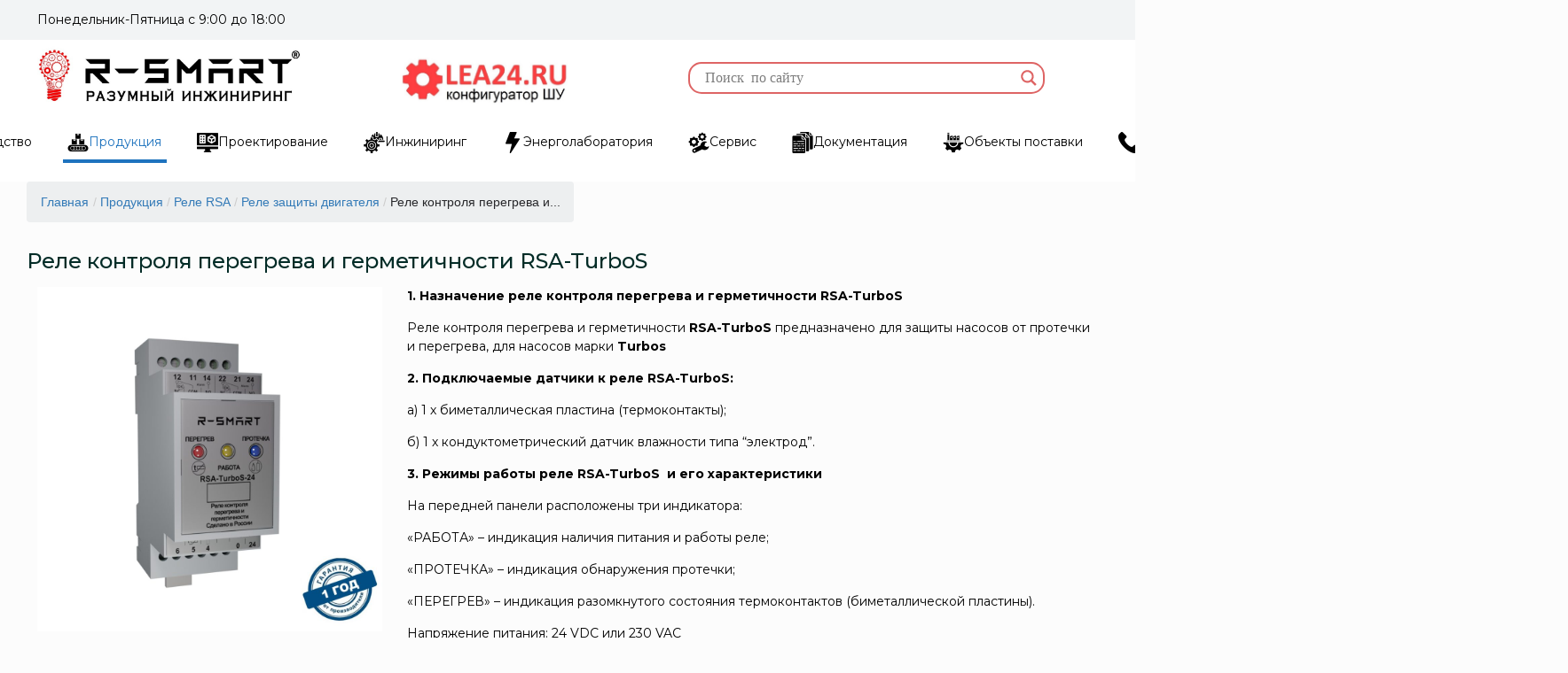

--- FILE ---
content_type: text/html; charset=UTF-8
request_url: https://r-smart.ru/produkcziya/rele-rsa/rele-zashhity-dvigatelya/rele-kontrolya-peregreva-i-germetichnosti-rsa-turbos/
body_size: 43814
content:
<!DOCTYPE html>
<html class="no-js" lang="ru-RU">

<!-- head -->
<head>


<!-- meta -->
<meta charset="UTF-8" />
	
<meta name="viewport" content="width=device-width, initial-scale=1, maximum-scale=1" />	  

<meta name="description" content="R-SMART | Сертифицированное производство шкафов управления и шкафов диспетчеризации" />

<link rel="shortcut icon" href="http://r-smart.ru/wp-content/uploads/2019/03/rsmart_favicon.png" />	
	

<!-- wp_head() -->
<title>Реле контроля перегрева и герметичности RSA-TurboS &#8211; R-SMART</title>
<!-- script | dynamic -->
<script id="mfn-dnmc-config-js">
//<![CDATA[
window.mfn_ajax = "https://r-smart.ru/wp-admin/admin-ajax.php";
window.mfn = {mobile_init:1240,nicescroll:40,parallax:"translate3d",responsive:1,retina_js:0};
window.mfn_lightbox = {disable:false,disableMobile:false,title:false,};
window.mfn_sliders = {blog:0,clients:0,offer:0,portfolio:0,shop:0,slider:0,testimonials:0};
//]]>
</script>
<meta name='robots' content='max-image-preview:large' />
<link rel='dns-prefetch' href='//fonts.googleapis.com' />
<link rel='dns-prefetch' href='//use.fontawesome.com' />
<link rel='dns-prefetch' href='//s.w.org' />
<link rel="alternate" type="application/rss+xml" title="R-SMART &raquo; Лента" href="https://r-smart.ru/feed/" />
<link rel="alternate" type="application/rss+xml" title="R-SMART &raquo; Лента комментариев" href="https://r-smart.ru/comments/feed/" />
<script type="text/javascript">
window._wpemojiSettings = {"baseUrl":"https:\/\/s.w.org\/images\/core\/emoji\/13.1.0\/72x72\/","ext":".png","svgUrl":"https:\/\/s.w.org\/images\/core\/emoji\/13.1.0\/svg\/","svgExt":".svg","source":{"concatemoji":"https:\/\/r-smart.ru\/wp-includes\/js\/wp-emoji-release.min.js?ver=5.9.12"}};
/*! This file is auto-generated */
!function(e,a,t){var n,r,o,i=a.createElement("canvas"),p=i.getContext&&i.getContext("2d");function s(e,t){var a=String.fromCharCode;p.clearRect(0,0,i.width,i.height),p.fillText(a.apply(this,e),0,0);e=i.toDataURL();return p.clearRect(0,0,i.width,i.height),p.fillText(a.apply(this,t),0,0),e===i.toDataURL()}function c(e){var t=a.createElement("script");t.src=e,t.defer=t.type="text/javascript",a.getElementsByTagName("head")[0].appendChild(t)}for(o=Array("flag","emoji"),t.supports={everything:!0,everythingExceptFlag:!0},r=0;r<o.length;r++)t.supports[o[r]]=function(e){if(!p||!p.fillText)return!1;switch(p.textBaseline="top",p.font="600 32px Arial",e){case"flag":return s([127987,65039,8205,9895,65039],[127987,65039,8203,9895,65039])?!1:!s([55356,56826,55356,56819],[55356,56826,8203,55356,56819])&&!s([55356,57332,56128,56423,56128,56418,56128,56421,56128,56430,56128,56423,56128,56447],[55356,57332,8203,56128,56423,8203,56128,56418,8203,56128,56421,8203,56128,56430,8203,56128,56423,8203,56128,56447]);case"emoji":return!s([10084,65039,8205,55357,56613],[10084,65039,8203,55357,56613])}return!1}(o[r]),t.supports.everything=t.supports.everything&&t.supports[o[r]],"flag"!==o[r]&&(t.supports.everythingExceptFlag=t.supports.everythingExceptFlag&&t.supports[o[r]]);t.supports.everythingExceptFlag=t.supports.everythingExceptFlag&&!t.supports.flag,t.DOMReady=!1,t.readyCallback=function(){t.DOMReady=!0},t.supports.everything||(n=function(){t.readyCallback()},a.addEventListener?(a.addEventListener("DOMContentLoaded",n,!1),e.addEventListener("load",n,!1)):(e.attachEvent("onload",n),a.attachEvent("onreadystatechange",function(){"complete"===a.readyState&&t.readyCallback()})),(n=t.source||{}).concatemoji?c(n.concatemoji):n.wpemoji&&n.twemoji&&(c(n.twemoji),c(n.wpemoji)))}(window,document,window._wpemojiSettings);
</script>
<style type="text/css">
img.wp-smiley,
img.emoji {
	display: inline !important;
	border: none !important;
	box-shadow: none !important;
	height: 1em !important;
	width: 1em !important;
	margin: 0 0.07em !important;
	vertical-align: -0.1em !important;
	background: none !important;
	padding: 0 !important;
}
</style>
	<link rel='stylesheet' id='wp-block-library-css'  href='https://r-smart.ru/wp-includes/css/dist/block-library/style.min.css?ver=5.9.12' type='text/css' media='all' />
<style id='font-awesome-svg-styles-default-inline-css' type='text/css'>
.svg-inline--fa {
  display: inline-block;
  height: 1em;
  overflow: visible;
  vertical-align: -.125em;
}
</style>
<link rel='stylesheet' id='font-awesome-svg-styles-css'  href='https://r-smart.ru/wp-content/uploads/font-awesome/v7.1.0/css/svg-with-js.css' type='text/css' media='all' />
<style id='global-styles-inline-css' type='text/css'>
body{--wp--preset--color--black: #000000;--wp--preset--color--cyan-bluish-gray: #abb8c3;--wp--preset--color--white: #ffffff;--wp--preset--color--pale-pink: #f78da7;--wp--preset--color--vivid-red: #cf2e2e;--wp--preset--color--luminous-vivid-orange: #ff6900;--wp--preset--color--luminous-vivid-amber: #fcb900;--wp--preset--color--light-green-cyan: #7bdcb5;--wp--preset--color--vivid-green-cyan: #00d084;--wp--preset--color--pale-cyan-blue: #8ed1fc;--wp--preset--color--vivid-cyan-blue: #0693e3;--wp--preset--color--vivid-purple: #9b51e0;--wp--preset--gradient--vivid-cyan-blue-to-vivid-purple: linear-gradient(135deg,rgba(6,147,227,1) 0%,rgb(155,81,224) 100%);--wp--preset--gradient--light-green-cyan-to-vivid-green-cyan: linear-gradient(135deg,rgb(122,220,180) 0%,rgb(0,208,130) 100%);--wp--preset--gradient--luminous-vivid-amber-to-luminous-vivid-orange: linear-gradient(135deg,rgba(252,185,0,1) 0%,rgba(255,105,0,1) 100%);--wp--preset--gradient--luminous-vivid-orange-to-vivid-red: linear-gradient(135deg,rgba(255,105,0,1) 0%,rgb(207,46,46) 100%);--wp--preset--gradient--very-light-gray-to-cyan-bluish-gray: linear-gradient(135deg,rgb(238,238,238) 0%,rgb(169,184,195) 100%);--wp--preset--gradient--cool-to-warm-spectrum: linear-gradient(135deg,rgb(74,234,220) 0%,rgb(151,120,209) 20%,rgb(207,42,186) 40%,rgb(238,44,130) 60%,rgb(251,105,98) 80%,rgb(254,248,76) 100%);--wp--preset--gradient--blush-light-purple: linear-gradient(135deg,rgb(255,206,236) 0%,rgb(152,150,240) 100%);--wp--preset--gradient--blush-bordeaux: linear-gradient(135deg,rgb(254,205,165) 0%,rgb(254,45,45) 50%,rgb(107,0,62) 100%);--wp--preset--gradient--luminous-dusk: linear-gradient(135deg,rgb(255,203,112) 0%,rgb(199,81,192) 50%,rgb(65,88,208) 100%);--wp--preset--gradient--pale-ocean: linear-gradient(135deg,rgb(255,245,203) 0%,rgb(182,227,212) 50%,rgb(51,167,181) 100%);--wp--preset--gradient--electric-grass: linear-gradient(135deg,rgb(202,248,128) 0%,rgb(113,206,126) 100%);--wp--preset--gradient--midnight: linear-gradient(135deg,rgb(2,3,129) 0%,rgb(40,116,252) 100%);--wp--preset--duotone--dark-grayscale: url('#wp-duotone-dark-grayscale');--wp--preset--duotone--grayscale: url('#wp-duotone-grayscale');--wp--preset--duotone--purple-yellow: url('#wp-duotone-purple-yellow');--wp--preset--duotone--blue-red: url('#wp-duotone-blue-red');--wp--preset--duotone--midnight: url('#wp-duotone-midnight');--wp--preset--duotone--magenta-yellow: url('#wp-duotone-magenta-yellow');--wp--preset--duotone--purple-green: url('#wp-duotone-purple-green');--wp--preset--duotone--blue-orange: url('#wp-duotone-blue-orange');--wp--preset--font-size--small: 13px;--wp--preset--font-size--medium: 20px;--wp--preset--font-size--large: 36px;--wp--preset--font-size--x-large: 42px;}.has-black-color{color: var(--wp--preset--color--black) !important;}.has-cyan-bluish-gray-color{color: var(--wp--preset--color--cyan-bluish-gray) !important;}.has-white-color{color: var(--wp--preset--color--white) !important;}.has-pale-pink-color{color: var(--wp--preset--color--pale-pink) !important;}.has-vivid-red-color{color: var(--wp--preset--color--vivid-red) !important;}.has-luminous-vivid-orange-color{color: var(--wp--preset--color--luminous-vivid-orange) !important;}.has-luminous-vivid-amber-color{color: var(--wp--preset--color--luminous-vivid-amber) !important;}.has-light-green-cyan-color{color: var(--wp--preset--color--light-green-cyan) !important;}.has-vivid-green-cyan-color{color: var(--wp--preset--color--vivid-green-cyan) !important;}.has-pale-cyan-blue-color{color: var(--wp--preset--color--pale-cyan-blue) !important;}.has-vivid-cyan-blue-color{color: var(--wp--preset--color--vivid-cyan-blue) !important;}.has-vivid-purple-color{color: var(--wp--preset--color--vivid-purple) !important;}.has-black-background-color{background-color: var(--wp--preset--color--black) !important;}.has-cyan-bluish-gray-background-color{background-color: var(--wp--preset--color--cyan-bluish-gray) !important;}.has-white-background-color{background-color: var(--wp--preset--color--white) !important;}.has-pale-pink-background-color{background-color: var(--wp--preset--color--pale-pink) !important;}.has-vivid-red-background-color{background-color: var(--wp--preset--color--vivid-red) !important;}.has-luminous-vivid-orange-background-color{background-color: var(--wp--preset--color--luminous-vivid-orange) !important;}.has-luminous-vivid-amber-background-color{background-color: var(--wp--preset--color--luminous-vivid-amber) !important;}.has-light-green-cyan-background-color{background-color: var(--wp--preset--color--light-green-cyan) !important;}.has-vivid-green-cyan-background-color{background-color: var(--wp--preset--color--vivid-green-cyan) !important;}.has-pale-cyan-blue-background-color{background-color: var(--wp--preset--color--pale-cyan-blue) !important;}.has-vivid-cyan-blue-background-color{background-color: var(--wp--preset--color--vivid-cyan-blue) !important;}.has-vivid-purple-background-color{background-color: var(--wp--preset--color--vivid-purple) !important;}.has-black-border-color{border-color: var(--wp--preset--color--black) !important;}.has-cyan-bluish-gray-border-color{border-color: var(--wp--preset--color--cyan-bluish-gray) !important;}.has-white-border-color{border-color: var(--wp--preset--color--white) !important;}.has-pale-pink-border-color{border-color: var(--wp--preset--color--pale-pink) !important;}.has-vivid-red-border-color{border-color: var(--wp--preset--color--vivid-red) !important;}.has-luminous-vivid-orange-border-color{border-color: var(--wp--preset--color--luminous-vivid-orange) !important;}.has-luminous-vivid-amber-border-color{border-color: var(--wp--preset--color--luminous-vivid-amber) !important;}.has-light-green-cyan-border-color{border-color: var(--wp--preset--color--light-green-cyan) !important;}.has-vivid-green-cyan-border-color{border-color: var(--wp--preset--color--vivid-green-cyan) !important;}.has-pale-cyan-blue-border-color{border-color: var(--wp--preset--color--pale-cyan-blue) !important;}.has-vivid-cyan-blue-border-color{border-color: var(--wp--preset--color--vivid-cyan-blue) !important;}.has-vivid-purple-border-color{border-color: var(--wp--preset--color--vivid-purple) !important;}.has-vivid-cyan-blue-to-vivid-purple-gradient-background{background: var(--wp--preset--gradient--vivid-cyan-blue-to-vivid-purple) !important;}.has-light-green-cyan-to-vivid-green-cyan-gradient-background{background: var(--wp--preset--gradient--light-green-cyan-to-vivid-green-cyan) !important;}.has-luminous-vivid-amber-to-luminous-vivid-orange-gradient-background{background: var(--wp--preset--gradient--luminous-vivid-amber-to-luminous-vivid-orange) !important;}.has-luminous-vivid-orange-to-vivid-red-gradient-background{background: var(--wp--preset--gradient--luminous-vivid-orange-to-vivid-red) !important;}.has-very-light-gray-to-cyan-bluish-gray-gradient-background{background: var(--wp--preset--gradient--very-light-gray-to-cyan-bluish-gray) !important;}.has-cool-to-warm-spectrum-gradient-background{background: var(--wp--preset--gradient--cool-to-warm-spectrum) !important;}.has-blush-light-purple-gradient-background{background: var(--wp--preset--gradient--blush-light-purple) !important;}.has-blush-bordeaux-gradient-background{background: var(--wp--preset--gradient--blush-bordeaux) !important;}.has-luminous-dusk-gradient-background{background: var(--wp--preset--gradient--luminous-dusk) !important;}.has-pale-ocean-gradient-background{background: var(--wp--preset--gradient--pale-ocean) !important;}.has-electric-grass-gradient-background{background: var(--wp--preset--gradient--electric-grass) !important;}.has-midnight-gradient-background{background: var(--wp--preset--gradient--midnight) !important;}.has-small-font-size{font-size: var(--wp--preset--font-size--small) !important;}.has-medium-font-size{font-size: var(--wp--preset--font-size--medium) !important;}.has-large-font-size{font-size: var(--wp--preset--font-size--large) !important;}.has-x-large-font-size{font-size: var(--wp--preset--font-size--x-large) !important;}
</style>
<link rel='stylesheet' id='contact-form-7-css'  href='https://r-smart.ru/wp-content/plugins/contact-form-7/includes/css/styles.css?ver=5.6.4' type='text/css' media='all' />
<link rel='stylesheet' id='flexy-breadcrumb-css'  href='https://r-smart.ru/wp-content/plugins/flexy-breadcrumb/public/css/flexy-breadcrumb-public.css?ver=1.2.1' type='text/css' media='all' />
<link rel='stylesheet' id='flexy-breadcrumb-font-awesome-css'  href='https://r-smart.ru/wp-content/plugins/flexy-breadcrumb/public/css/font-awesome.min.css?ver=4.7.0' type='text/css' media='all' />
<link rel='stylesheet' id='menu-image-css'  href='https://r-smart.ru/wp-content/plugins/menu-image/includes/css/menu-image.css?ver=3.12' type='text/css' media='all' />
<link rel='stylesheet' id='dashicons-css'  href='https://r-smart.ru/wp-includes/css/dashicons.min.css?ver=5.9.12' type='text/css' media='all' />
<link rel='stylesheet' id='rs-plugin-settings-css'  href='https://r-smart.ru/wp-content/plugins/revslider/public/assets/css/settings.css?ver=5.4.3.1' type='text/css' media='all' />
<style id='rs-plugin-settings-inline-css' type='text/css'>
#rs-demo-id {}
</style>
<link rel='stylesheet' id='style-css'  href='https://r-smart.ru/wp-content/plugins/rk-currency-rates/css/style.css?ver=5.9.12' type='text/css' media='all' />
<link rel='stylesheet' id='flags-css'  href='https://r-smart.ru/wp-content/plugins/rk-currency-rates/css/flags.min.css?ver=5.9.12' type='text/css' media='all' />
<link rel='stylesheet' id='russian-currency-css'  href='https://r-smart.ru/wp-content/plugins/russian-currency/russian-currency.css?ver=5.9.12' type='text/css' media='all' />
<link rel='stylesheet' id='url-shortify-css'  href='https://r-smart.ru/wp-content/plugins/url-shortify/lite/dist/styles/url-shortify.css?ver=1.11.4' type='text/css' media='all' />
<link rel='stylesheet' id='megamenu-css'  href='https://r-smart.ru/wp-content/uploads/maxmegamenu/style.css?ver=53dc23' type='text/css' media='all' />
<link rel='stylesheet' id='mfn-base-css'  href='https://r-smart.ru/wp-content/themes/betheme/css/base.css?ver=17.8.5' type='text/css' media='all' />
<link rel='stylesheet' id='mfn-layout-css'  href='https://r-smart.ru/wp-content/themes/betheme/css/layout.css?ver=17.8.5' type='text/css' media='all' />
<link rel='stylesheet' id='mfn-shortcodes-css'  href='https://r-smart.ru/wp-content/themes/betheme/css/shortcodes.css?ver=17.8.5' type='text/css' media='all' />
<link rel='stylesheet' id='mfn-animations-css'  href='https://r-smart.ru/wp-content/themes/betheme/assets/animations/animations.min.css?ver=17.8.5' type='text/css' media='all' />
<link rel='stylesheet' id='mfn-jquery-ui-css'  href='https://r-smart.ru/wp-content/themes/betheme/assets/ui/jquery.ui.all.css?ver=17.8.5' type='text/css' media='all' />
<link rel='stylesheet' id='mfn-jplayer-css'  href='https://r-smart.ru/wp-content/themes/betheme/assets/jplayer/css/jplayer.blue.monday.css?ver=17.8.5' type='text/css' media='all' />
<link rel='stylesheet' id='mfn-responsive-css'  href='https://r-smart.ru/wp-content/themes/betheme/css/responsive.css?ver=17.8.5' type='text/css' media='all' />
<link rel='stylesheet' id='Montserrat-css'  href='https://fonts.googleapis.com/css?family=Montserrat%3A1%2C100%2C100italic%2C200%2C200italic%2C300%2C300italic%2C400%2C400italic%2C500%2C500italic%2C600%2C600italic%2C700%2C700italic%2C800%2C800italic%2C900%2C900italic&#038;ver=5.9.12' type='text/css' media='all' />
<link rel='stylesheet' id='font-awesome-official-css'  href='https://use.fontawesome.com/releases/v7.1.0/css/all.css' type='text/css' media='all' integrity="sha384-YgSbYtJcfPnMV/aJ0UdQk84ctht/ckX0MrfQwxOhw43RMBw2WSaDSMVh4gQwLdE4" crossorigin="anonymous" />
<link rel='stylesheet' id='wpdreams-asl-basic-css'  href='https://r-smart.ru/wp-content/plugins/ajax-search-lite/css/style.basic.css?ver=4.13' type='text/css' media='all' />
<link rel='stylesheet' id='wpdreams-asl-instance-css'  href='https://r-smart.ru/wp-content/plugins/ajax-search-lite/css/style-curvy-red.css?ver=4.13' type='text/css' media='all' />
<link rel='stylesheet' id='tablepress-default-css'  href='https://r-smart.ru/wp-content/plugins/tablepress/css/default.min.css?ver=1.14' type='text/css' media='all' />
<link rel='stylesheet' id='font-awesome-official-v4shim-css'  href='https://use.fontawesome.com/releases/v7.1.0/css/v4-shims.css' type='text/css' media='all' integrity="sha384-x7gY7KtJtebXMA+u0+29uPlUOz4p7j98RqgzQi1GfRXoi2lLDwinWvWfqWmlDB/i" crossorigin="anonymous" />
<link rel='stylesheet' id='CurrencyConverter-css'  href='https://r-smart.ru/wp-content/plugins/currency-converter-rub/currency-converter-rub.css?ver=5.9.12' type='text/css' media='all' />
<script type='text/javascript' src='https://r-smart.ru/wp-content/plugins/currency-converter-rub/currency-converter-rub.js?ver=5.9.12' id='CurrencyConverter-js'></script>
<script type='text/javascript' src='https://r-smart.ru/wp-content/plugins/wp-yandex-metrika/assets/YmEc.min.js?ver=1.2.1' id='wp-yandex-metrika_YmEc-js'></script>
<script type='text/javascript' id='wp-yandex-metrika_YmEc-js-after'>
window.tmpwpym={datalayername:'dataLayer',counters:JSON.parse('[{"number":"95919236","webvisor":0}]'),targets:JSON.parse('[]')};
</script>
<script type='text/javascript' src='https://r-smart.ru/wp-includes/js/jquery/jquery.min.js?ver=3.6.0' id='jquery-core-js'></script>
<script type='text/javascript' src='https://r-smart.ru/wp-includes/js/jquery/jquery-migrate.min.js?ver=3.3.2' id='jquery-migrate-js'></script>
<script type='text/javascript' src='https://r-smart.ru/wp-content/plugins/wp-yandex-metrika/assets/frontend.min.js?ver=1.2.1' id='wp-yandex-metrika_frontend-js'></script>
<script type='text/javascript' src='https://r-smart.ru/wp-content/plugins/revslider/public/assets/js/jquery.themepunch.tools.min.js?ver=5.4.3.1' id='tp-tools-js'></script>
<script type='text/javascript' src='https://r-smart.ru/wp-content/plugins/revslider/public/assets/js/jquery.themepunch.revolution.min.js?ver=5.4.3.1' id='revmin-js'></script>
<script type='text/javascript' src='https://r-smart.ru/wp-content/plugins/revslider/public/assets/js/extensions/revolution.extension.actions.min.js?ver=5.4.3.1' id='revmin-actions-js'></script>
<script type='text/javascript' src='https://r-smart.ru/wp-content/plugins/revslider/public/assets/js/extensions/revolution.extension.carousel.min.js?ver=5.4.3.1' id='revmin-carousel-js'></script>
<script type='text/javascript' src='https://r-smart.ru/wp-content/plugins/revslider/public/assets/js/extensions/revolution.extension.kenburn.min.js?ver=5.4.3.1' id='revmin-kenburn-js'></script>
<script type='text/javascript' src='https://r-smart.ru/wp-content/plugins/revslider/public/assets/js/extensions/revolution.extension.layeranimation.min.js?ver=5.4.3.1' id='revmin-layeranimation-js'></script>
<script type='text/javascript' src='https://r-smart.ru/wp-content/plugins/revslider/public/assets/js/extensions/revolution.extension.migration.min.js?ver=5.4.3.1' id='revmin-migration-js'></script>
<script type='text/javascript' src='https://r-smart.ru/wp-content/plugins/revslider/public/assets/js/extensions/revolution.extension.navigation.min.js?ver=5.4.3.1' id='revmin-navigation-js'></script>
<script type='text/javascript' src='https://r-smart.ru/wp-content/plugins/revslider/public/assets/js/extensions/revolution.extension.parallax.min.js?ver=5.4.3.1' id='revmin-parallax-js'></script>
<script type='text/javascript' src='https://r-smart.ru/wp-content/plugins/revslider/public/assets/js/extensions/revolution.extension.slideanims.min.js?ver=5.4.3.1' id='revmin-slideanims-js'></script>
<script type='text/javascript' src='https://r-smart.ru/wp-content/plugins/revslider/public/assets/js/extensions/revolution.extension.video.min.js?ver=5.4.3.1' id='revmin-video-js'></script>
<script type='text/javascript' id='url-shortify-js-extra'>
/* <![CDATA[ */
var usParams = {"ajaxurl":"https:\/\/r-smart.ru\/wp-admin\/admin-ajax.php"};
/* ]]> */
</script>
<script type='text/javascript' src='https://r-smart.ru/wp-content/plugins/url-shortify/lite/dist/scripts/url-shortify.js?ver=1.11.4' id='url-shortify-js'></script>
<link rel="https://api.w.org/" href="https://r-smart.ru/wp-json/" /><link rel="alternate" type="application/json" href="https://r-smart.ru/wp-json/wp/v2/pages/7776" /><link rel="EditURI" type="application/rsd+xml" title="RSD" href="https://r-smart.ru/xmlrpc.php?rsd" />
<link rel="wlwmanifest" type="application/wlwmanifest+xml" href="https://r-smart.ru/wp-includes/wlwmanifest.xml" /> 
<meta name="generator" content="WordPress 5.9.12" />
<link rel="canonical" href="https://r-smart.ru/produkcziya/rele-rsa/rele-zashhity-dvigatelya/rele-kontrolya-peregreva-i-germetichnosti-rsa-turbos/" />
<link rel='shortlink' href='https://r-smart.ru/?p=7776' />
<link rel="alternate" type="application/json+oembed" href="https://r-smart.ru/wp-json/oembed/1.0/embed?url=https%3A%2F%2Fr-smart.ru%2Fprodukcziya%2Frele-rsa%2Frele-zashhity-dvigatelya%2Frele-kontrolya-peregreva-i-germetichnosti-rsa-turbos%2F" />
<link rel="alternate" type="text/xml+oembed" href="https://r-smart.ru/wp-json/oembed/1.0/embed?url=https%3A%2F%2Fr-smart.ru%2Fprodukcziya%2Frele-rsa%2Frele-zashhity-dvigatelya%2Frele-kontrolya-peregreva-i-germetichnosti-rsa-turbos%2F&#038;format=xml" />

            <style type="text/css">              
                
                /* Background color */
                .fbc-page .fbc-wrap .fbc-items {
                    background-color: #edeff0;
                }
                /* Items font size */
                .fbc-page .fbc-wrap .fbc-items li {
                    font-size: 14px;
                }
                
                /* Items' link color */
                .fbc-page .fbc-wrap .fbc-items li a {
                    color: #337ab7;                    
                }
                
                /* Seprator color */
                .fbc-page .fbc-wrap .fbc-items li .fbc-separator {
                    color: #cccccc;
                }
                
                /* Active item & end-text color */
                .fbc-page .fbc-wrap .fbc-items li.active span,
                .fbc-page .fbc-wrap .fbc-items li .fbc-end-text {
                    color: #27272a;
                    font-size: 14px;
                }
            </style>

            <!-- Yandex.Metrika counter -->
<script type="text/javascript" >
   (function(m,e,t,r,i,k,a){m[i]=m[i]||function(){(m[i].a=m[i].a||[]).push(arguments)};
   m[i].l=1*new Date();
   for (var j = 0; j < document.scripts.length; j++) {if (document.scripts[j].src === r) { return; }}
   k=e.createElement(t),a=e.getElementsByTagName(t)[0],k.async=1,k.src=r,a.parentNode.insertBefore(k,a)})
   (window, document, "script", "https://mc.yandex.ru/metrika/tag.js", "ym");

   ym(102962492, "init", {
        clickmap:true,
        trackLinks:true,
        accurateTrackBounce:true,        
	    webvisor: true
   });
</script>
<noscript><div><img src="https://mc.yandex.ru/watch/102962492" style="position:absolute; left:-9999px;" alt="" /></div></noscript>
<!-- /Yandex.Metrika counter -->

<!-- Google tag (gtag.js) -->
<script async src="https://www.googletagmanager.com/gtag/js?id=G-7ST5D4KH8W"></script>
<script>
  window.dataLayer = window.dataLayer || [];
  function gtag(){dataLayer.push(arguments);}
  gtag('js', new Date());

  gtag('config', 'G-7ST5D4KH8W');
</script>

<!-- Google Tag Manager -->
<script>(function(w,d,s,l,i){w[l]=w[l]||[];w[l].push({'gtm.start':
new Date().getTime(),event:'gtm.js'});var f=d.getElementsByTagName(s)[0],
j=d.createElement(s),dl=l!='dataLayer'?'&l='+l:'';j.async=true;j.src=
'https://www.googletagmanager.com/gtm.js?id='+i+dl;f.parentNode.insertBefore(j,f);
})(window,document,'script','dataLayer','GTM-5GNTSV4C');</script>
<!-- End Google Tag Manager -->
<style id="wplmi-inline-css" type="text/css"> span.wplmi-user-avatar { width: 16px;display: inline-block !important;flex-shrink: 0; } img.wplmi-elementor-avatar { border-radius: 100%;margin-right: 3px; } 

</style>
<meta name="verification" content="f612c7d25f5690ad41496fcfdbf8d1" /><!-- style | dynamic -->
<style id="mfn-dnmc-style-css">
@media only screen and (min-width: 1240px) {body:not(.header-simple) #Top_bar #menu{display:block!important}.tr-menu #Top_bar #menu{background:none!important}#Top_bar .menu > li > ul.mfn-megamenu{width:984px}#Top_bar .menu > li > ul.mfn-megamenu > li{float:left}#Top_bar .menu > li > ul.mfn-megamenu > li.mfn-megamenu-cols-1{width:100%}#Top_bar .menu > li > ul.mfn-megamenu > li.mfn-megamenu-cols-2{width:50%}#Top_bar .menu > li > ul.mfn-megamenu > li.mfn-megamenu-cols-3{width:33.33%}#Top_bar .menu > li > ul.mfn-megamenu > li.mfn-megamenu-cols-4{width:25%}#Top_bar .menu > li > ul.mfn-megamenu > li.mfn-megamenu-cols-5{width:20%}#Top_bar .menu > li > ul.mfn-megamenu > li.mfn-megamenu-cols-6{width:16.66%}#Top_bar .menu > li > ul.mfn-megamenu > li > ul{display:block!important;position:inherit;left:auto;top:auto;border-width:0 1px 0 0}#Top_bar .menu > li > ul.mfn-megamenu > li:last-child > ul{border:0}#Top_bar .menu > li > ul.mfn-megamenu > li > ul li{width:auto}#Top_bar .menu > li > ul.mfn-megamenu a.mfn-megamenu-title{text-transform:uppercase;font-weight:400;background:none}#Top_bar .menu > li > ul.mfn-megamenu a .menu-arrow{display:none}.menuo-right #Top_bar .menu > li > ul.mfn-megamenu{left:auto;right:0}.menuo-right #Top_bar .menu > li > ul.mfn-megamenu-bg{box-sizing:border-box}#Top_bar .menu > li > ul.mfn-megamenu-bg{padding:20px 166px 20px 20px;background-repeat:no-repeat;background-position:right bottom}.rtl #Top_bar .menu > li > ul.mfn-megamenu-bg{padding-left:166px;padding-right:20px;background-position:left bottom}#Top_bar .menu > li > ul.mfn-megamenu-bg > li{background:none}#Top_bar .menu > li > ul.mfn-megamenu-bg > li a{border:none}#Top_bar .menu > li > ul.mfn-megamenu-bg > li > ul{background:none!important;-webkit-box-shadow:0 0 0 0;-moz-box-shadow:0 0 0 0;box-shadow:0 0 0 0}.mm-vertical #Top_bar .container{position:relative;}.mm-vertical #Top_bar .top_bar_left{position:static;}.mm-vertical #Top_bar .menu > li ul{box-shadow:0 0 0 0 transparent!important;background-image:none;}.mm-vertical #Top_bar .menu > li > ul.mfn-megamenu{width:98%!important;margin:0 1%;padding:20px 0;}.mm-vertical.header-plain #Top_bar .menu > li > ul.mfn-megamenu{width:100%!important;margin:0;}.mm-vertical #Top_bar .menu > li > ul.mfn-megamenu > li{display:table-cell;float:none!important;width:10%;padding:0 15px;border-right:1px solid rgba(0, 0, 0, 0.05);}.mm-vertical #Top_bar .menu > li > ul.mfn-megamenu > li:last-child{border-right-width:0}.mm-vertical #Top_bar .menu > li > ul.mfn-megamenu > li.hide-border{border-right-width:0}.mm-vertical #Top_bar .menu > li > ul.mfn-megamenu > li a{border-bottom-width:0;padding:9px 15px;line-height:120%;}.mm-vertical #Top_bar .menu > li > ul.mfn-megamenu a.mfn-megamenu-title{font-weight:700;}.rtl .mm-vertical #Top_bar .menu > li > ul.mfn-megamenu > li:first-child{border-right-width:0}.rtl .mm-vertical #Top_bar .menu > li > ul.mfn-megamenu > li:last-child{border-right-width:1px}#Header_creative #Top_bar .menu > li > ul.mfn-megamenu{width:980px!important;margin:0;}.header-plain:not(.menuo-right) #Header .top_bar_left{width:auto!important}.header-stack.header-center #Top_bar #menu{display:inline-block!important}.header-simple #Top_bar #menu{display:none;height:auto;width:300px;bottom:auto;top:100%;right:1px;position:absolute;margin:0}.header-simple #Header a.responsive-menu-toggle{display:block;right:10px}.header-simple #Top_bar #menu > ul{width:100%;float:left}.header-simple #Top_bar #menu ul li{width:100%;padding-bottom:0;border-right:0;position:relative}.header-simple #Top_bar #menu ul li a{padding:0 20px;margin:0;display:block;height:auto;line-height:normal;border:none}.header-simple #Top_bar #menu ul li a:after{display:none}.header-simple #Top_bar #menu ul li a span{border:none;line-height:44px;display:inline;padding:0}.header-simple #Top_bar #menu ul li.submenu .menu-toggle{display:block;position:absolute;right:0;top:0;width:44px;height:44px;line-height:44px;font-size:30px;font-weight:300;text-align:center;cursor:pointer;color:#444;opacity:0.33;}.header-simple #Top_bar #menu ul li.submenu .menu-toggle:after{content:"+"}.header-simple #Top_bar #menu ul li.hover > .menu-toggle:after{content:"-"}.header-simple #Top_bar #menu ul li.hover a{border-bottom:0}.header-simple #Top_bar #menu ul.mfn-megamenu li .menu-toggle{display:none}.header-simple #Top_bar #menu ul li ul{position:relative!important;left:0!important;top:0;padding:0;margin:0!important;width:auto!important;background-image:none}.header-simple #Top_bar #menu ul li ul li{width:100%!important;display:block;padding:0;}.header-simple #Top_bar #menu ul li ul li a{padding:0 20px 0 30px}.header-simple #Top_bar #menu ul li ul li a .menu-arrow{display:none}.header-simple #Top_bar #menu ul li ul li a span{padding:0}.header-simple #Top_bar #menu ul li ul li a span:after{display:none!important}.header-simple #Top_bar .menu > li > ul.mfn-megamenu a.mfn-megamenu-title{text-transform:uppercase;font-weight:400}.header-simple #Top_bar .menu > li > ul.mfn-megamenu > li > ul{display:block!important;position:inherit;left:auto;top:auto}.header-simple #Top_bar #menu ul li ul li ul{border-left:0!important;padding:0;top:0}.header-simple #Top_bar #menu ul li ul li ul li a{padding:0 20px 0 40px}.rtl.header-simple #Top_bar #menu{left:1px;right:auto}.rtl.header-simple #Top_bar a.responsive-menu-toggle{left:10px;right:auto}.rtl.header-simple #Top_bar #menu ul li.submenu .menu-toggle{left:0;right:auto}.rtl.header-simple #Top_bar #menu ul li ul{left:auto!important;right:0!important}.rtl.header-simple #Top_bar #menu ul li ul li a{padding:0 30px 0 20px}.rtl.header-simple #Top_bar #menu ul li ul li ul li a{padding:0 40px 0 20px}.menu-highlight #Top_bar .menu > li{margin:0 2px}.menu-highlight:not(.header-creative) #Top_bar .menu > li > a{margin:20px 0;padding:0;-webkit-border-radius:5px;border-radius:5px}.menu-highlight #Top_bar .menu > li > a:after{display:none}.menu-highlight #Top_bar .menu > li > a span:not(.description){line-height:50px}.menu-highlight #Top_bar .menu > li > a span.description{display:none}.menu-highlight.header-stack #Top_bar .menu > li > a{margin:10px 0!important}.menu-highlight.header-stack #Top_bar .menu > li > a span:not(.description){line-height:40px}.menu-highlight.header-transparent #Top_bar .menu > li > a{margin:5px 0}.menu-highlight.header-simple #Top_bar #menu ul li,.menu-highlight.header-creative #Top_bar #menu ul li{margin:0}.menu-highlight.header-simple #Top_bar #menu ul li > a,.menu-highlight.header-creative #Top_bar #menu ul li > a{-webkit-border-radius:0;border-radius:0}.menu-highlight:not(.header-fixed):not(.header-simple) #Top_bar.is-sticky .menu > li > a{margin:10px 0!important;padding:5px 0!important}.menu-highlight:not(.header-fixed):not(.header-simple) #Top_bar.is-sticky .menu > li > a span{line-height:30px!important}.header-modern.menu-highlight.menuo-right .menu_wrapper{margin-right:20px}.menu-line-below #Top_bar .menu > li > a:after{top:auto;bottom:-4px}.menu-line-below #Top_bar.is-sticky .menu > li > a:after{top:auto;bottom:-4px}.menu-line-below-80 #Top_bar:not(.is-sticky) .menu > li > a:after{height:4px;left:10%;top:50%;margin-top:20px;width:80%}.menu-line-below-80-1 #Top_bar:not(.is-sticky) .menu > li > a:after{height:1px;left:10%;top:50%;margin-top:20px;width:80%}.menu-link-color #Top_bar .menu > li > a:after{display:none!important}.menu-arrow-top #Top_bar .menu > li > a:after{background:none repeat scroll 0 0 rgba(0,0,0,0)!important;border-color:#ccc transparent transparent;border-style:solid;border-width:7px 7px 0;display:block;height:0;left:50%;margin-left:-7px;top:0!important;width:0}.menu-arrow-top.header-transparent #Top_bar .menu > li > a:after,.menu-arrow-top.header-plain #Top_bar .menu > li > a:after{display:none}.menu-arrow-top #Top_bar.is-sticky .menu > li > a:after{top:0!important}.menu-arrow-bottom #Top_bar .menu > li > a:after{background:none!important;border-color:transparent transparent #ccc;border-style:solid;border-width:0 7px 7px;display:block;height:0;left:50%;margin-left:-7px;top:auto;bottom:0;width:0}.menu-arrow-bottom.header-transparent #Top_bar .menu > li > a:after,.menu-arrow-bottom.header-plain #Top_bar .menu > li > a:after{display:none}.menu-arrow-bottom #Top_bar.is-sticky .menu > li > a:after{top:auto;bottom:0}.menuo-no-borders #Top_bar .menu > li > a span:not(.description){border-right-width:0}.menuo-no-borders #Header_creative #Top_bar .menu > li > a span{border-bottom-width:0}.menuo-right #Top_bar .menu_wrapper{float:right}.menuo-right.header-stack:not(.header-center) #Top_bar .menu_wrapper{margin-right:150px}body.header-creative{padding-left:50px}body.header-creative.header-open{padding-left:250px}body.error404,body.under-construction,body.template-blank{padding-left:0!important}.header-creative.footer-fixed #Footer,.header-creative.footer-sliding #Footer,.header-creative.footer-stick #Footer.is-sticky{box-sizing:border-box;padding-left:50px;}.header-open.footer-fixed #Footer,.header-open.footer-sliding #Footer,.header-creative.footer-stick #Footer.is-sticky{padding-left:250px;}.header-rtl.header-creative.footer-fixed #Footer,.header-rtl.header-creative.footer-sliding #Footer,.header-rtl.header-creative.footer-stick #Footer.is-sticky{padding-left:0;padding-right:50px;}.header-rtl.header-open.footer-fixed #Footer,.header-rtl.header-open.footer-sliding #Footer,.header-rtl.header-creative.footer-stick #Footer.is-sticky{padding-right:250px;}#Header_creative{background:#fff;position:fixed;width:250px;height:100%;left:-200px;top:0;z-index:9002;-webkit-box-shadow:2px 0 4px 2px rgba(0,0,0,.15);box-shadow:2px 0 4px 2px rgba(0,0,0,.15)}#Header_creative .container{width:100%}#Header_creative .creative-wrapper{opacity:0;margin-right:50px}#Header_creative a.creative-menu-toggle{display:block;width:34px;height:34px;line-height:34px;font-size:22px;text-align:center;position:absolute;top:10px;right:8px;border-radius:3px}.admin-bar #Header_creative a.creative-menu-toggle{top:42px}#Header_creative #Top_bar{position:static;width:100%}#Header_creative #Top_bar .top_bar_left{width:100%!important;float:none}#Header_creative #Top_bar .top_bar_right{width:100%!important;float:none;height:auto;margin-bottom:35px;text-align:center;padding:0 20px;top:0;-webkit-box-sizing:border-box;-moz-box-sizing:border-box;box-sizing:border-box}#Header_creative #Top_bar .top_bar_right:before{display:none}#Header_creative #Top_bar .top_bar_right_wrapper{top:0}#Header_creative #Top_bar .logo{float:none;text-align:center;margin:15px 0}#Header_creative #Top_bar .menu_wrapper{float:none;margin:0 0 30px}#Header_creative #Top_bar .menu > li{width:100%;float:none;position:relative}#Header_creative #Top_bar .menu > li > a{padding:0;text-align:center}#Header_creative #Top_bar .menu > li > a:after{display:none}#Header_creative #Top_bar .menu > li > a span{border-right:0;border-bottom-width:1px;line-height:38px}#Header_creative #Top_bar .menu li ul{left:100%;right:auto;top:0;box-shadow:2px 2px 2px 0 rgba(0,0,0,0.03);-webkit-box-shadow:2px 2px 2px 0 rgba(0,0,0,0.03)}#Header_creative #Top_bar .menu > li > ul.mfn-megamenu{width:700px!important;}#Header_creative #Top_bar .menu > li > ul.mfn-megamenu > li > ul{left:0}#Header_creative #Top_bar .menu li ul li a{padding-top:9px;padding-bottom:8px}#Header_creative #Top_bar .menu li ul li ul{top:0!important}#Header_creative #Top_bar .menu > li > a span.description{display:block;font-size:13px;line-height:28px!important;clear:both}#Header_creative #Top_bar .search_wrapper{left:100%;top:auto;bottom:0}#Header_creative #Top_bar a#header_cart{display:inline-block;float:none;top:3px}#Header_creative #Top_bar a#search_button{display:inline-block;float:none;top:3px}#Header_creative #Top_bar .wpml-languages{display:inline-block;float:none;top:0}#Header_creative #Top_bar .wpml-languages.enabled:hover a.active{padding-bottom:9px}#Header_creative #Top_bar a.button.action_button{display:inline-block;float:none;top:16px;margin:0}#Header_creative #Top_bar .banner_wrapper{display:block;text-align:center}#Header_creative #Top_bar .banner_wrapper img{max-width:100%;height:auto;display:inline-block}#Header_creative #Action_bar{position:absolute;bottom:0;top:auto;clear:both;padding:0 20px;-webkit-box-sizing:border-box;-moz-box-sizing:border-box;box-sizing:border-box}#Header_creative #Action_bar .social{float:none;text-align:center;padding:5px 0 15px}#Header_creative #Action_bar .social li{margin-bottom:2px}#Header_creative .social li a{color:rgba(0,0,0,.5)}#Header_creative .social li a:hover{color:#000}#Header_creative .creative-social{position:absolute;bottom:10px;right:0;width:50px}#Header_creative .creative-social li{display:block;float:none;width:100%;text-align:center;margin-bottom:5px}.header-creative .fixed-nav.fixed-nav-prev{margin-left:50px}.header-creative.header-open .fixed-nav.fixed-nav-prev{margin-left:250px}.menuo-last #Header_creative #Top_bar .menu li.last ul{top:auto;bottom:0}.header-open #Header_creative{left:0}.header-open #Header_creative .creative-wrapper{opacity:1;margin:0!important;}.header-open #Header_creative .creative-menu-toggle,.header-open #Header_creative .creative-social{display:none}body.header-rtl.header-creative{padding-left:0;padding-right:50px}.header-rtl #Header_creative{left:auto;right:-200px}.header-rtl.nice-scroll #Header_creative{margin-right:10px}.header-rtl #Header_creative .creative-wrapper{margin-left:50px;margin-right:0}.header-rtl #Header_creative a.creative-menu-toggle{left:8px;right:auto}.header-rtl #Header_creative .creative-social{left:0;right:auto}.header-rtl #Footer #back_to_top.sticky{right:125px}.header-rtl #popup_contact{right:70px}.header-rtl #Header_creative #Top_bar .menu li ul{left:auto;right:100%}.header-rtl #Header_creative #Top_bar .search_wrapper{left:auto;right:100%;}.header-rtl .fixed-nav.fixed-nav-prev{margin-left:0!important}.header-rtl .fixed-nav.fixed-nav-next{margin-right:50px}body.header-rtl.header-creative.header-open{padding-left:0;padding-right:250px!important}.header-rtl.header-open #Header_creative{left:auto;right:0}.header-rtl.header-open #Footer #back_to_top.sticky{right:325px}.header-rtl.header-open #popup_contact{right:270px}.header-rtl.header-open .fixed-nav.fixed-nav-next{margin-right:250px}#Header_creative.active{left:-1px;}.header-rtl #Header_creative.active{left:auto;right:-1px;}#Header_creative.active .creative-wrapper{opacity:1;margin:0}.header-creative .vc_row[data-vc-full-width]{padding-left:50px}.header-creative.header-open .vc_row[data-vc-full-width]{padding-left:250px}.header-open .vc_parallax .vc_parallax-inner { left:auto; width: calc(100% - 250px); }.header-open.header-rtl .vc_parallax .vc_parallax-inner { left:0; right:auto; }#Header_creative.scroll{height:100%;overflow-y:auto}#Header_creative.scroll:not(.dropdown) .menu li ul{display:none!important}#Header_creative.scroll #Action_bar{position:static}#Header_creative.dropdown{outline:none}#Header_creative.dropdown #Top_bar .menu_wrapper{float:left}#Header_creative.dropdown #Top_bar #menu ul li{position:relative;float:left}#Header_creative.dropdown #Top_bar #menu ul li a:after{display:none}#Header_creative.dropdown #Top_bar #menu ul li a span{line-height:38px;padding:0}#Header_creative.dropdown #Top_bar #menu ul li.submenu .menu-toggle{display:block;position:absolute;right:0;top:0;width:38px;height:38px;line-height:38px;font-size:26px;font-weight:300;text-align:center;cursor:pointer;color:#444;opacity:0.33;}#Header_creative.dropdown #Top_bar #menu ul li.submenu .menu-toggle:after{content:"+"}#Header_creative.dropdown #Top_bar #menu ul li.hover > .menu-toggle:after{content:"-"}#Header_creative.dropdown #Top_bar #menu ul li.hover a{border-bottom:0}#Header_creative.dropdown #Top_bar #menu ul.mfn-megamenu li .menu-toggle{display:none}#Header_creative.dropdown #Top_bar #menu ul li ul{position:relative!important;left:0!important;top:0;padding:0;margin-left:0!important;width:auto!important;background-image:none}#Header_creative.dropdown #Top_bar #menu ul li ul li{width:100%!important}#Header_creative.dropdown #Top_bar #menu ul li ul li a{padding:0 10px;text-align:center}#Header_creative.dropdown #Top_bar #menu ul li ul li a .menu-arrow{display:none}#Header_creative.dropdown #Top_bar #menu ul li ul li a span{padding:0}#Header_creative.dropdown #Top_bar #menu ul li ul li a span:after{display:none!important}#Header_creative.dropdown #Top_bar .menu > li > ul.mfn-megamenu a.mfn-megamenu-title{text-transform:uppercase;font-weight:400}#Header_creative.dropdown #Top_bar .menu > li > ul.mfn-megamenu > li > ul{display:block!important;position:inherit;left:auto;top:auto}#Header_creative.dropdown #Top_bar #menu ul li ul li ul{border-left:0!important;padding:0;top:0}#Header_creative{transition: left .5s ease-in-out, right .5s ease-in-out;}#Header_creative .creative-wrapper{transition: opacity .5s ease-in-out, margin 0s ease-in-out .5s;}#Header_creative.active .creative-wrapper{transition: opacity .5s ease-in-out, margin 0s ease-in-out;}}@media only screen and (min-width: 768px) {#Top_bar.is-sticky{position:fixed!important;width:100%;left:0;top:-60px;height:60px;z-index:701;background:#fff;opacity:.97;filter:alpha(opacity = 97);-webkit-box-shadow:0 2px 5px 0 rgba(0,0,0,0.1);-moz-box-shadow:0 2px 5px 0 rgba(0,0,0,0.1);box-shadow:0 2px 5px 0 rgba(0,0,0,0.1)}.layout-boxed.header-boxed #Top_bar.is-sticky{max-width:1240px;left:50%;-webkit-transform:translateX(-50%);transform:translateX(-50%)}.layout-boxed.header-boxed.nice-scroll #Top_bar.is-sticky{margin-left:-5px}#Top_bar.is-sticky .top_bar_left,#Top_bar.is-sticky .top_bar_right,#Top_bar.is-sticky .top_bar_right:before{background:none}#Top_bar.is-sticky .top_bar_right{top:-4px;height:auto;}#Top_bar.is-sticky .top_bar_right_wrapper{top:15px}.header-plain #Top_bar.is-sticky .top_bar_right_wrapper{top:0}#Top_bar.is-sticky .logo{width:auto;margin:0 30px 0 20px;padding:0}#Top_bar.is-sticky #logo{padding:5px 0!important;height:50px!important;line-height:50px!important}.logo-no-sticky-padding #Top_bar.is-sticky #logo{height:60px!important;line-height:60px!important}#Top_bar.is-sticky #logo img.logo-main{display:none}#Top_bar.is-sticky #logo img.logo-sticky{display:inline;max-height:35px;}#Top_bar.is-sticky .menu_wrapper{clear:none}#Top_bar.is-sticky .menu_wrapper .menu > li > a{padding:15px 0}#Top_bar.is-sticky .menu > li > a,#Top_bar.is-sticky .menu > li > a span{line-height:30px}#Top_bar.is-sticky .menu > li > a:after{top:auto;bottom:-4px}#Top_bar.is-sticky .menu > li > a span.description{display:none}#Top_bar.is-sticky .secondary_menu_wrapper,#Top_bar.is-sticky .banner_wrapper{display:none}.header-overlay #Top_bar.is-sticky{display:none}.sticky-dark #Top_bar.is-sticky{background:rgba(0,0,0,.8)}.sticky-dark #Top_bar.is-sticky #menu{background:rgba(0,0,0,.8)}.sticky-dark #Top_bar.is-sticky .menu > li > a{color:#fff}.sticky-dark #Top_bar.is-sticky .top_bar_right a{color:rgba(255,255,255,.5)}.sticky-dark #Top_bar.is-sticky .wpml-languages a.active,.sticky-dark #Top_bar.is-sticky .wpml-languages ul.wpml-lang-dropdown{background:rgba(0,0,0,0.3);border-color:rgba(0,0,0,0.1)}}@media only screen and (max-width: 1239px){#Top_bar #menu{display:none;height:auto;width:300px;bottom:auto;top:100%;right:1px;position:absolute;margin:0}#Top_bar a.responsive-menu-toggle{display:block}#Top_bar #menu > ul{width:100%;float:left}#Top_bar #menu ul li{width:100%;padding-bottom:0;border-right:0;position:relative}#Top_bar #menu ul li a{padding:0 25px;margin:0;display:block;height:auto;line-height:normal;border:none}#Top_bar #menu ul li a:after{display:none}#Top_bar #menu ul li a span{border:none;line-height:44px;display:inline;padding:0}#Top_bar #menu ul li a span.description{margin:0 0 0 5px}#Top_bar #menu ul li.submenu .menu-toggle{display:block;position:absolute;right:15px;top:0;width:44px;height:44px;line-height:44px;font-size:30px;font-weight:300;text-align:center;cursor:pointer;color:#444;opacity:0.33;}#Top_bar #menu ul li.submenu .menu-toggle:after{content:"+"}#Top_bar #menu ul li.hover > .menu-toggle:after{content:"-"}#Top_bar #menu ul li.hover a{border-bottom:0}#Top_bar #menu ul li a span:after{display:none!important}#Top_bar #menu ul.mfn-megamenu li .menu-toggle{display:none}#Top_bar #menu ul li ul{position:relative!important;left:0!important;top:0;padding:0;margin-left:0!important;width:auto!important;background-image:none!important;box-shadow:0 0 0 0 transparent!important;-webkit-box-shadow:0 0 0 0 transparent!important}#Top_bar #menu ul li ul li{width:100%!important}#Top_bar #menu ul li ul li a{padding:0 20px 0 35px}#Top_bar #menu ul li ul li a .menu-arrow{display:none}#Top_bar #menu ul li ul li a span{padding:0}#Top_bar #menu ul li ul li a span:after{display:none!important}#Top_bar .menu > li > ul.mfn-megamenu a.mfn-megamenu-title{text-transform:uppercase;font-weight:400}#Top_bar .menu > li > ul.mfn-megamenu > li > ul{display:block!important;position:inherit;left:auto;top:auto}#Top_bar #menu ul li ul li ul{border-left:0!important;padding:0;top:0}#Top_bar #menu ul li ul li ul li a{padding:0 20px 0 45px}.rtl #Top_bar #menu{left:1px;right:auto}.rtl #Top_bar a.responsive-menu-toggle{left:20px;right:auto}.rtl #Top_bar #menu ul li.submenu .menu-toggle{left:15px;right:auto;border-left:none;border-right:1px solid #eee}.rtl #Top_bar #menu ul li ul{left:auto!important;right:0!important}.rtl #Top_bar #menu ul li ul li a{padding:0 30px 0 20px}.rtl #Top_bar #menu ul li ul li ul li a{padding:0 40px 0 20px}.header-stack .menu_wrapper a.responsive-menu-toggle{position:static!important;margin:11px 0!important}.header-stack .menu_wrapper #menu{left:0;right:auto}.rtl.header-stack #Top_bar #menu{left:auto;right:0}.admin-bar #Header_creative{top:32px}.header-creative.layout-boxed{padding-top:85px}.header-creative.layout-full-width #Wrapper{padding-top:60px}#Header_creative{position:fixed;width:100%;left:0!important;top:0;z-index:1001}#Header_creative .creative-wrapper{display:block!important;opacity:1!important}#Header_creative .creative-menu-toggle,#Header_creative .creative-social{display:none!important;opacity:1!important;filter:alpha(opacity=100)!important}#Header_creative #Top_bar{position:static;width:100%}#Header_creative #Top_bar #logo{height:50px;line-height:50px;padding:5px 0}#Header_creative #Top_bar #logo img.logo-sticky{max-height:40px!important}#Header_creative #logo img.logo-main{display:none}#Header_creative #logo img.logo-sticky{display:inline-block}.logo-no-sticky-padding #Header_creative #Top_bar #logo{height:60px;line-height:60px;padding:0}.logo-no-sticky-padding #Header_creative #Top_bar #logo img.logo-sticky{max-height:60px!important}#Header_creative #Top_bar #header_cart{top:21px}#Header_creative #Top_bar #search_button{top:20px}#Header_creative #Top_bar .wpml-languages{top:11px}#Header_creative #Top_bar .action_button{top:9px}#Header_creative #Top_bar .top_bar_right{height:60px;top:0}#Header_creative #Top_bar .top_bar_right:before{display:none}#Header_creative #Top_bar .top_bar_right_wrapper{top:0}#Header_creative #Action_bar{display:none}#Header_creative.scroll{overflow:visible!important}}#Header_wrapper, #Intro {background-color: #0c141d;}#Subheader {background-color: rgba(170, 170, 170, 1);}.header-classic #Action_bar, .header-fixed #Action_bar, .header-plain #Action_bar, .header-split #Action_bar, .header-stack #Action_bar {background-color: #f2f4f5;}#Sliding-top {background-color: #545454;}#Sliding-top a.sliding-top-control {border-right-color: #545454;}#Sliding-top.st-center a.sliding-top-control,#Sliding-top.st-left a.sliding-top-control {border-top-color: #545454;}#Footer {background-color: #f2f4f5;}body, ul.timeline_items, .icon_box a .desc, .icon_box a:hover .desc, .feature_list ul li a, .list_item a, .list_item a:hover,.widget_recent_entries ul li a, .flat_box a, .flat_box a:hover, .story_box .desc, .content_slider.carouselul li a .title,.content_slider.flat.description ul li .desc, .content_slider.flat.description ul li a .desc, .post-nav.minimal a i {color: #a1a9af;}.post-nav.minimal a svg {fill: #a1a9af;}.themecolor, .opening_hours .opening_hours_wrapper li span, .fancy_heading_icon .icon_top,.fancy_heading_arrows .icon-right-dir, .fancy_heading_arrows .icon-left-dir, .fancy_heading_line .title,.button-love a.mfn-love, .format-link .post-title .icon-link, .pager-single > span, .pager-single a:hover,.widget_meta ul, .widget_pages ul, .widget_rss ul, .widget_mfn_recent_comments ul li:after, .widget_archive ul, .widget_recent_comments ul li:after, .widget_nav_menu ul, .woocommerce ul.products li.product .price, .shop_slider .shop_slider_ul li .item_wrapper .price, .woocommerce-page ul.products li.product .price, .widget_price_filter .price_label .from, .widget_price_filter .price_label .to,.woocommerce ul.product_list_widget li .quantity .amount, .woocommerce .product div.entry-summary .price, .woocommerce .star-rating span,#Error_404 .error_pic i, .style-simple #Filters .filters_wrapper ul li a:hover, .style-simple #Filters .filters_wrapper ul li.current-cat a,.style-simple .quick_fact .title {color: #1e73be;}.themebg,#comments .commentlist > li .reply a.comment-reply-link,div.jp-interface,#Filters .filters_wrapper ul li a:hover,#Filters .filters_wrapper ul li.current-cat a,.fixed-nav .arrow,.offer_thumb .slider_pagination a:before,.offer_thumb .slider_pagination a.selected:after,.pager .pages a:hover,.pager .pages a.active,.pager .pages span.page-numbers.current,.pager-single span:after,.portfolio_group.exposure .portfolio-item .desc-inner .line,.Recent_posts ul li .desc:after,.Recent_posts ul li .photo .c,.slider_pagination a.selected,.slider_pagination .slick-active a,.slider_pagination a.selected:after,.slider_pagination .slick-active a:after,.testimonials_slider .slider_images,.testimonials_slider .slider_images a:after,.testimonials_slider .slider_images:before,#Top_bar a#header_cart span,.widget_categories ul,.widget_mfn_menu ul li a:hover,.widget_mfn_menu ul li.current-menu-item:not(.current-menu-ancestor) > a,.widget_mfn_menu ul li.current_page_item:not(.current_page_ancestor) > a,.widget_product_categories ul,.widget_recent_entries ul li:after,.woocommerce-account table.my_account_orders .order-number a,.woocommerce-MyAccount-navigation ul li.is-active a, .style-simple .accordion .question:after,.style-simple .faq .question:after,.style-simple .icon_box .desc_wrapper .title:before,.style-simple #Filters .filters_wrapper ul li a:after,.style-simple .article_box .desc_wrapper p:after,.style-simple .sliding_box .desc_wrapper:after,.style-simple .trailer_box:hover .desc,.tp-bullets.simplebullets.round .bullet.selected,.tp-bullets.simplebullets.round .bullet.selected:after,.tparrows.default,.tp-bullets.tp-thumbs .bullet.selected:after{background-color: #1e73be;}.Latest_news ul li .photo, .style-simple .opening_hours .opening_hours_wrapper li label,.style-simple .timeline_items li:hover h3, .style-simple .timeline_items li:nth-child(even):hover h3, .style-simple .timeline_items li:hover .desc, .style-simple .timeline_items li:nth-child(even):hover,.style-simple .offer_thumb .slider_pagination a.selected {border-color: #1e73be;}a {color: #1e73be;}a:hover {color: #1e73be;}*::-moz-selection {background-color: #1e73be;}*::selection {background-color: #1e73be;}.blockquote p.author span, .counter .desc_wrapper .title, .article_box .desc_wrapper p, .team .desc_wrapper p.subtitle, .pricing-box .plan-header p.subtitle, .pricing-box .plan-header .price sup.period, .chart_box p, .fancy_heading .inside,.fancy_heading_line .slogan, .post-meta, .post-meta a, .post-footer, .post-footer a span.label, .pager .pages a, .button-love a .label,.pager-single a, #comments .commentlist > li .comment-author .says, .fixed-nav .desc .date, .filters_buttons li.label, .Recent_posts ul li a .desc .date,.widget_recent_entries ul li .post-date, .tp_recent_tweets .twitter_time, .widget_price_filter .price_label, .shop-filters .woocommerce-result-count,.woocommerce ul.product_list_widget li .quantity, .widget_shopping_cart ul.product_list_widget li dl, .product_meta .posted_in,.woocommerce .shop_table .product-name .variation > dd, .shipping-calculator-button:after,.shop_slider .shop_slider_ul li .item_wrapper .price del,.testimonials_slider .testimonials_slider_ul li .author span, .testimonials_slider .testimonials_slider_ul li .author span a, .Latest_news ul li .desc_footer {color: #a8a8a8;}h1, h1 a, h1 a:hover, .text-logo #logo { color: #032c27; }h2, h2 a, h2 a:hover { color: #032c27; }h3, h3 a, h3 a:hover { color: #032c27; }h4, h4 a, h4 a:hover, .style-simple .sliding_box .desc_wrapper h4 { color: #032c27; }h5, h5 a, h5 a:hover { color: #032c27; }h6, h6 a, h6 a:hover, a.content_link .title { color: #032c27; }.dropcap, .highlight:not(.highlight_image) {background-color: #1e73be;}a.button, a.tp-button {background-color: #f7f7f7;color: #747474;}.button-stroke a.button, .button-stroke a.button.action_button, .button-stroke a.button .button_icon i, .button-stroke a.tp-button {border-color: #f7f7f7;color: #747474;}.button-stroke a:hover.button, .button-stroke a:hover.tp-button {background-color: #f7f7f7 !important;color: #fff;}a.button_theme, a.tp-button.button_theme,button, input[type="submit"], input[type="reset"], input[type="button"] {background-color: #1e73be;color: #fff;}.button-stroke a.button.button_theme:not(.action_button),.button-stroke a.button.button_theme .button_icon i, .button-stroke a.tp-button.button_theme,.button-stroke button, .button-stroke input[type="submit"], .button-stroke input[type="reset"], .button-stroke input[type="button"] {border-color: #1e73be;color: #1e73be !important;}.button-stroke a.button.button_theme:hover, .button-stroke a.tp-button.button_theme:hover,.button-stroke button:hover, .button-stroke input[type="submit"]:hover, .button-stroke input[type="reset"]:hover, .button-stroke input[type="button"]:hover {background-color: #1e73be !important;color: #fff !important;}a.mfn-link { color: #656B6F; }a.mfn-link-2 span, a:hover.mfn-link-2 span:before, a.hover.mfn-link-2 span:before, a.mfn-link-5 span, a.mfn-link-8:after, a.mfn-link-8:before { background: #1e73be; }a:hover.mfn-link { color: #1e73be;}a.mfn-link-2 span:before, a:hover.mfn-link-4:before, a:hover.mfn-link-4:after, a.hover.mfn-link-4:before, a.hover.mfn-link-4:after, a.mfn-link-5:before, a.mfn-link-7:after, a.mfn-link-7:before { background: #1e73be; }a.mfn-link-6:before {border-bottom-color: #1e73be;}.woocommerce #respond input#submit,.woocommerce a.button,.woocommerce button.button,.woocommerce input.button,.woocommerce #respond input#submit:hover,.woocommerce a.button:hover,.woocommerce button.button:hover,.woocommerce input.button:hover{background-color: #1e73be;color: #fff;}.woocommerce #respond input#submit.alt,.woocommerce a.button.alt,.woocommerce button.button.alt,.woocommerce input.button.alt,.woocommerce #respond input#submit.alt:hover,.woocommerce a.button.alt:hover,.woocommerce button.button.alt:hover,.woocommerce input.button.alt:hover{background-color: #1e73be;color: #fff;}.woocommerce #respond input#submit.disabled,.woocommerce #respond input#submit:disabled,.woocommerce #respond input#submit[disabled]:disabled,.woocommerce a.button.disabled,.woocommerce a.button:disabled,.woocommerce a.button[disabled]:disabled,.woocommerce button.button.disabled,.woocommerce button.button:disabled,.woocommerce button.button[disabled]:disabled,.woocommerce input.button.disabled,.woocommerce input.button:disabled,.woocommerce input.button[disabled]:disabled{background-color: #1e73be;color: #fff;}.woocommerce #respond input#submit.disabled:hover,.woocommerce #respond input#submit:disabled:hover,.woocommerce #respond input#submit[disabled]:disabled:hover,.woocommerce a.button.disabled:hover,.woocommerce a.button:disabled:hover,.woocommerce a.button[disabled]:disabled:hover,.woocommerce button.button.disabled:hover,.woocommerce button.button:disabled:hover,.woocommerce button.button[disabled]:disabled:hover,.woocommerce input.button.disabled:hover,.woocommerce input.button:disabled:hover,.woocommerce input.button[disabled]:disabled:hover{background-color: #1e73be;color: #fff;}.button-stroke.woocommerce-page #respond input#submit,.button-stroke.woocommerce-page a.button:not(.action_button),.button-stroke.woocommerce-page button.button,.button-stroke.woocommerce-page input.button{border: 2px solid #1e73be !important;color: #1e73be !important;}.button-stroke.woocommerce-page #respond input#submit:hover,.button-stroke.woocommerce-page a.button:not(.action_button):hover,.button-stroke.woocommerce-page button.button:hover,.button-stroke.woocommerce-page input.button:hover{background-color: #1e73be !important;color: #fff !important;}.column_column ul, .column_column ol, .the_content_wrapper ul, .the_content_wrapper ol {color: #737E86;}.hr_color, .hr_color hr, .hr_dots span {color: #1e73be;background: #1e73be;}.hr_zigzag i {color: #1e73be;} .highlight-left:after,.highlight-right:after {background: #1e73be;}@media only screen and (max-width: 767px) {.highlight-left .wrap:first-child,.highlight-right .wrap:last-child {background: #1e73be;}}#Header .top_bar_left, .header-classic #Top_bar, .header-plain #Top_bar, .header-stack #Top_bar, .header-split #Top_bar,.header-fixed #Top_bar, .header-below #Top_bar, #Header_creative, #Top_bar #menu, .sticky-tb-color #Top_bar.is-sticky {background-color: #ffffff;}#Top_bar .wpml-languages a.active, #Top_bar .wpml-languages ul.wpml-lang-dropdown {background-color: #ffffff;}#Top_bar .top_bar_right:before {background-color: #ffffff;}#Header .top_bar_right {background-color: #ffffff;}#Top_bar .top_bar_right a:not(.action_button) { color: #1e73be;}#Top_bar .menu > li > a,#Top_bar #menu ul li.submenu .menu-toggle { color: #000000;}#Top_bar .menu > li.current-menu-item > a,#Top_bar .menu > li.current_page_item > a,#Top_bar .menu > li.current-menu-parent > a,#Top_bar .menu > li.current-page-parent > a,#Top_bar .menu > li.current-menu-ancestor > a,#Top_bar .menu > li.current-page-ancestor > a,#Top_bar .menu > li.current_page_ancestor > a,#Top_bar .menu > li.hover > a { color: #1e73be; }#Top_bar .menu > li a:after { background: #1e73be; }.menuo-arrows #Top_bar .menu > li.submenu > a > span:not(.description)::after { border-top-color: #000000;}#Top_bar .menu > li.current-menu-item.submenu > a > span:not(.description)::after,#Top_bar .menu > li.current_page_item.submenu > a > span:not(.description)::after,#Top_bar .menu > li.current-menu-parent.submenu > a > span:not(.description)::after,#Top_bar .menu > li.current-page-parent.submenu > a > span:not(.description)::after,#Top_bar .menu > li.current-menu-ancestor.submenu > a > span:not(.description)::after,#Top_bar .menu > li.current-page-ancestor.submenu > a > span:not(.description)::after,#Top_bar .menu > li.current_page_ancestor.submenu > a > span:not(.description)::after,#Top_bar .menu > li.hover.submenu > a > span:not(.description)::after { border-top-color: #1e73be; }.menu-highlight #Top_bar #menu > ul > li.current-menu-item > a,.menu-highlight #Top_bar #menu > ul > li.current_page_item > a,.menu-highlight #Top_bar #menu > ul > li.current-menu-parent > a,.menu-highlight #Top_bar #menu > ul > li.current-page-parent > a,.menu-highlight #Top_bar #menu > ul > li.current-menu-ancestor > a,.menu-highlight #Top_bar #menu > ul > li.current-page-ancestor > a,.menu-highlight #Top_bar #menu > ul > li.current_page_ancestor > a,.menu-highlight #Top_bar #menu > ul > li.hover > a { background: #ffffff; }.menu-arrow-bottom #Top_bar .menu > li > a:after { border-bottom-color: #1e73be;}.menu-arrow-top #Top_bar .menu > li > a:after {border-top-color: #1e73be;}.header-plain #Top_bar .menu > li.current-menu-item > a,.header-plain #Top_bar .menu > li.current_page_item > a,.header-plain #Top_bar .menu > li.current-menu-parent > a,.header-plain #Top_bar .menu > li.current-page-parent > a,.header-plain #Top_bar .menu > li.current-menu-ancestor > a,.header-plain #Top_bar .menu > li.current-page-ancestor > a,.header-plain #Top_bar .menu > li.current_page_ancestor > a,.header-plain #Top_bar .menu > li.hover > a,.header-plain #Top_bar a:hover#header_cart,.header-plain #Top_bar a:hover#search_button,.header-plain #Top_bar .wpml-languages:hover,.header-plain #Top_bar .wpml-languages ul.wpml-lang-dropdown {background: #ffffff; color: #1e73be;}.header-plain #Top_bar,.header-plain #Top_bar .menu > li > a span:not(.description),.header-plain #Top_bar a#header_cart,.header-plain #Top_bar a#search_button,.header-plain #Top_bar .wpml-languages,.header-plain #Top_bar a.button.action_button {border-color: #F2F2F2;}#Top_bar .menu > li ul {background-color: #ffffff;}#Top_bar .menu > li ul li a {color: #5f5f5f;}#Top_bar .menu > li ul li a:hover,#Top_bar .menu > li ul li.hover > a {color: #1e73be;}#Top_bar .search_wrapper { background: #ff4141; }.overlay-menu-toggle {color: #1e73be !important; background: transparent; }#Overlay {background: rgba(255, 65, 65, 0.95);}#overlay-menu ul li a, .header-overlay .overlay-menu-toggle.focus {color: #ffffff;}#overlay-menu ul li.current-menu-item > a,#overlay-menu ul li.current_page_item > a,#overlay-menu ul li.current-menu-parent > a,#overlay-menu ul li.current-page-parent > a,#overlay-menu ul li.current-menu-ancestor > a,#overlay-menu ul li.current-page-ancestor > a,#overlay-menu ul li.current_page_ancestor > a { color: #B1DCFB; }#Top_bar .responsive-menu-toggle,#Header_creative .creative-menu-toggle,#Header_creative .responsive-menu-toggle {color: #1e73be; background: transparent;}#Side_slide{background-color: #ffffff;border-color: #ffffff; }#Side_slide,#Side_slide .search-wrapper input.field,#Side_slide a:not(.button),#Side_slide #menu ul li.submenu .menu-toggle{color: #000000;}#Side_slide a:not(.button):hover,#Side_slide a.active,#Side_slide #menu ul li.hover > .menu-toggle{color: #1e73be;}#Side_slide #menu ul li.current-menu-item > a,#Side_slide #menu ul li.current_page_item > a,#Side_slide #menu ul li.current-menu-parent > a,#Side_slide #menu ul li.current-page-parent > a,#Side_slide #menu ul li.current-menu-ancestor > a,#Side_slide #menu ul li.current-page-ancestor > a,#Side_slide #menu ul li.current_page_ancestor > a,#Side_slide #menu ul li.hover > a,#Side_slide #menu ul li:hover > a{color: #1e73be;}#Action_bar .contact_details{color: #000000}#Action_bar .contact_details a{color: #1e73be}#Action_bar .contact_details a:hover{color: #1e73be}#Action_bar .social li a,#Action_bar .social-menu a{color: #1e73be}#Action_bar .social li a:hover,#Action_bar .social-menu a:hover{color: #1e73be}#Subheader .title{color: #ffffff;}#Subheader ul.breadcrumbs li, #Subheader ul.breadcrumbs li a{color: rgba(255, 255, 255, 0.6);}#Footer, #Footer .widget_recent_entries ul li a {color: #a2aaba;}#Footer a {color: #1e73be;}#Footer a:hover {color: #1e73be;}#Footer h1, #Footer h1 a, #Footer h1 a:hover,#Footer h2, #Footer h2 a, #Footer h2 a:hover,#Footer h3, #Footer h3 a, #Footer h3 a:hover,#Footer h4, #Footer h4 a, #Footer h4 a:hover,#Footer h5, #Footer h5 a, #Footer h5 a:hover,#Footer h6, #Footer h6 a, #Footer h6 a:hover {color: #032c27;}/#Footer .themecolor, #Footer .widget_meta ul, #Footer .widget_pages ul, #Footer .widget_rss ul, #Footer .widget_mfn_recent_comments ul li:after, #Footer .widget_archive ul, #Footer .widget_recent_comments ul li:after, #Footer .widget_nav_menu ul, #Footer .widget_price_filter .price_label .from, #Footer .widget_price_filter .price_label .to,#Footer .star-rating span {color: #4f5e5c;}#Footer .themebg, #Footer .widget_categories ul, #Footer .Recent_posts ul li .desc:after, #Footer .Recent_posts ul li .photo .c,#Footer .widget_recent_entries ul li:after, #Footer .widget_mfn_menu ul li a:hover, #Footer .widget_product_categories ul {background-color: #4f5e5c;}#Footer .Recent_posts ul li a .desc .date, #Footer .widget_recent_entries ul li .post-date, #Footer .tp_recent_tweets .twitter_time, #Footer .widget_price_filter .price_label, #Footer .shop-filters .woocommerce-result-count, #Footer ul.product_list_widget li .quantity, #Footer .widget_shopping_cart ul.product_list_widget li dl {color: #a8a8a8;}#Footer .footer_copy .social li a,#Footer .footer_copy .social-menu a{color: #1e73be;}#Footer .footer_copy .social li a:hover,#Footer .footer_copy .social-menu a:hover{color: #1e73be;}a#back_to_top.button.button_js{color: #65666C;background:transparent;-webkit-box-shadow:0 0 0 0 transparent;box-shadow:0 0 0 0 transparent;}a#back_to_top.button.button_js:after{display:none;}#Sliding-top, #Sliding-top .widget_recent_entries ul li a {color: #cccccc;}#Sliding-top a {color: #ff4141;}#Sliding-top a:hover {color: #e33535;}#Sliding-top h1, #Sliding-top h1 a, #Sliding-top h1 a:hover,#Sliding-top h2, #Sliding-top h2 a, #Sliding-top h2 a:hover,#Sliding-top h3, #Sliding-top h3 a, #Sliding-top h3 a:hover,#Sliding-top h4, #Sliding-top h4 a, #Sliding-top h4 a:hover,#Sliding-top h5, #Sliding-top h5 a, #Sliding-top h5 a:hover,#Sliding-top h6, #Sliding-top h6 a, #Sliding-top h6 a:hover {color: #ffffff;}#Sliding-top .themecolor, #Sliding-top .widget_meta ul, #Sliding-top .widget_pages ul, #Sliding-top .widget_rss ul, #Sliding-top .widget_mfn_recent_comments ul li:after, #Sliding-top .widget_archive ul, #Sliding-top .widget_recent_comments ul li:after, #Sliding-top .widget_nav_menu ul, #Sliding-top .widget_price_filter .price_label .from, #Sliding-top .widget_price_filter .price_label .to,#Sliding-top .star-rating span {color: #ff4141;}#Sliding-top .themebg, #Sliding-top .widget_categories ul, #Sliding-top .Recent_posts ul li .desc:after, #Sliding-top .Recent_posts ul li .photo .c,#Sliding-top .widget_recent_entries ul li:after, #Sliding-top .widget_mfn_menu ul li a:hover, #Sliding-top .widget_product_categories ul {background-color: #ff4141;}#Sliding-top .Recent_posts ul li a .desc .date, #Sliding-top .widget_recent_entries ul li .post-date, #Sliding-top .tp_recent_tweets .twitter_time, #Sliding-top .widget_price_filter .price_label, #Sliding-top .shop-filters .woocommerce-result-count, #Sliding-top ul.product_list_widget li .quantity, #Sliding-top .widget_shopping_cart ul.product_list_widget li dl {color: #a8a8a8;}blockquote, blockquote a, blockquote a:hover {color: #444444;}.image_frame .image_wrapper .image_links,.portfolio_group.masonry-hover .portfolio-item .masonry-hover-wrapper .hover-desc { background: rgba(30, 115, 190, 0.8);}.masonry.tiles .post-item .post-desc-wrapper .post-desc .post-title:after,.masonry.tiles .post-item.no-img,.masonry.tiles .post-item.format-quote,.blog-teaser li .desc-wrapper .desc .post-title:after,.blog-teaser li.no-img,.blog-teaser li.format-quote {background: #1e73be;} .image_frame .image_wrapper .image_links a {color: #ffffff;}.image_frame .image_wrapper .image_links a:hover {background: #ffffff;color: #1e73be;}.image_frame {border-color: #f8f8f8;}.image_frame .image_wrapper .mask::after {background: rgba(255, 255, 255, 0.4);}.sliding_box .desc_wrapper {background: #1e73be;}.sliding_box .desc_wrapper:after {border-bottom-color: #1e73be;}.counter .icon_wrapper i {color: #1e73be;}.quick_fact .number-wrapper {color: #1e73be;}.progress_bars .bars_list li .bar .progress { background-color: #1e73be;}a:hover.icon_bar {color: #1e73be !important;}a.content_link, a:hover.content_link {color: #1e73be;}a.content_link:before {border-bottom-color: #1e73be;}a.content_link:after {border-color: #1e73be;}.get_in_touch, .infobox {background-color: #1e73be;}.google-map-contact-wrapper .get_in_touch:after {border-top-color: #1e73be;}.timeline_items li h3:before,.timeline_items:after,.timeline .post-item:before { border-color: #1e73be;}.how_it_works .image .number { background: #1e73be;}.trailer_box .desc .subtitle {background-color: #1e73be;}.icon_box .icon_wrapper, .icon_box a .icon_wrapper,.style-simple .icon_box:hover .icon_wrapper {color: #1e73be;}.icon_box:hover .icon_wrapper:before, .icon_box a:hover .icon_wrapper:before { background-color: #1e73be;}ul.clients.clients_tiles li .client_wrapper:hover:before { background: #1e73be;}ul.clients.clients_tiles li .client_wrapper:after { border-bottom-color: #1e73be;}.list_item.lists_1 .list_left {background-color: #1e73be;}.list_item .list_left {color: #1e73be;}.feature_list ul li .icon i { color: #1e73be;}.feature_list ul li:hover,.feature_list ul li:hover a {background: #1e73be;}.ui-tabs .ui-tabs-nav li.ui-state-active a,.accordion .question.active .title > .acc-icon-plus,.accordion .question.active .title > .acc-icon-minus,.faq .question.active .title > .acc-icon-plus,.faq .question.active .title,.accordion .question.active .title {color: #1e73be;}.ui-tabs .ui-tabs-nav li.ui-state-active a:after {background: #1e73be;}body.table-hover:not(.woocommerce-page) table tr:hover td {background: #1e73be;}.pricing-box .plan-header .price sup.currency,.pricing-box .plan-header .price > span {color: #1e73be;}.pricing-box .plan-inside ul li .yes { background: #1e73be;}.pricing-box-box.pricing-box-featured {background: #1e73be;}input[type="date"], input[type="email"], input[type="number"], input[type="password"], input[type="search"], input[type="tel"], input[type="text"], input[type="url"],select, textarea, .woocommerce .quantity input.qty {color: #626262;background-color: rgba(255, 255, 255, 1);border-color: #EBEBEB;}input[type="date"]:focus, input[type="email"]:focus, input[type="number"]:focus, input[type="password"]:focus, input[type="search"]:focus, input[type="tel"]:focus, input[type="text"]:focus, input[type="url"]:focus, select:focus, textarea:focus {color: #1982c2;background-color: rgba(233, 245, 252, 1) !important;border-color: #d5e5ee;}.woocommerce span.onsale, .shop_slider .shop_slider_ul li .item_wrapper span.onsale {border-top-color: #1e73be !important;}.woocommerce .widget_price_filter .ui-slider .ui-slider-handle {border-color: #1e73be !important;}@media only screen and ( min-width: 768px ){.header-semi #Top_bar:not(.is-sticky) {background-color: rgba(255, 255, 255, 0.8);}}@media only screen and ( max-width: 767px ){#Top_bar{ background: #ffffff !important;}#Action_bar{background: #ededed !important;}#Action_bar .contact_details{color: #000000}#Action_bar .contact_details a{color: #1e73be}#Action_bar .contact_details a:hover{color: #1e73be}#Action_bar .social li a,#Action_bar .social-menu a{color: #1e73be}#Action_bar .social li a:hover,#Action_bar .social-menu a:hover{color: #1e73be}}html { background-color: #FCFCFC;}#Wrapper, #Content { background-color: #FCFCFC;}body, button, span.date_label, .timeline_items li h3 span, input[type="submit"], input[type="reset"], input[type="button"],input[type="text"], input[type="password"], input[type="tel"], input[type="email"], textarea, select, .offer_li .title h3 {font-family: "Montserrat", Arial, Tahoma, sans-serif;}#menu > ul > li > a, .action_button, #overlay-menu ul li a {font-family: "Montserrat", Arial, Tahoma, sans-serif;}#Subheader .title {font-family: "Montserrat", Arial, Tahoma, sans-serif;}h1, h2, h3, h4, .text-logo #logo {font-family: "Montserrat", Arial, Tahoma, sans-serif;}h5, h6 {font-family: "Montserrat", Arial, Tahoma, sans-serif;}blockquote {font-family: "Montserrat", Arial, Tahoma, sans-serif;}.chart_box .chart .num, .counter .desc_wrapper .number-wrapper, .how_it_works .image .number,.pricing-box .plan-header .price, .quick_fact .number-wrapper, .woocommerce .product div.entry-summary .price {font-family: "Montserrat", Arial, Tahoma, sans-serif;}body {font-size: 14px;line-height: 21px;font-weight: 400;letter-spacing: 0px;}big,.big {font-size: 16px;line-height: 28px;font-weight: 400;letter-spacing: 0px;}#menu > ul > li > a, a.button.action_button {font-size: 17px;font-weight: 400;letter-spacing: 0px;}#Subheader .title {font-size: 50px;line-height: 50px;font-weight: 400;letter-spacing: 0px;}h1, .text-logo #logo { font-size: 50px;line-height: 50px;font-weight: 300;letter-spacing: 0px;}h2 { font-size: 44px;line-height: 44px;font-weight: 500;letter-spacing: 0px;}h3 {font-size: 30px;line-height: 32px;font-weight: 500;letter-spacing: 0px;}h4 {font-size: 24px;line-height: 28px;font-weight: 500;letter-spacing: 0px;}h5 {font-size: 17px;line-height: 21px;font-weight: 300;letter-spacing: 0px;}h6 {font-size: 14px;line-height: 19px;font-weight: 400;letter-spacing: 0px;}#Intro .intro-title { font-size: 70px;line-height: 70px;font-weight: 400;letter-spacing: 0px;}@media only screen and (min-width: 768px) and (max-width: 959px){body {font-size: 13px;line-height: 19px;}big,.big {font-size: 14px;line-height: 24px;}#menu > ul > li > a, a.button.action_button {font-size: 14px;}#Subheader .title {font-size: 43px;line-height: 43px;}h1, .text-logo #logo { font-size: 43px;line-height: 43px;}h2 { font-size: 37px;line-height: 37px;}h3 {font-size: 26px;line-height: 27px;}h4 {font-size: 20px;line-height: 24px;}h5 {font-size: 14px;line-height: 19px;}h6 {font-size: 13px;line-height: 19px;}#Intro .intro-title { font-size: 60px;line-height: 60px;}blockquote { font-size: 15px;}.chart_box .chart .num { font-size: 45px; line-height: 45px; }.counter .desc_wrapper .number-wrapper { font-size: 45px; line-height: 45px;}.counter .desc_wrapper .title { font-size: 14px; line-height: 18px;}.faq .question .title { font-size: 14px; }.fancy_heading .title { font-size: 38px; line-height: 38px; }.offer .offer_li .desc_wrapper .title h3 { font-size: 32px; line-height: 32px; }.offer_thumb_ul li.offer_thumb_li .desc_wrapper .title h3 {font-size: 32px; line-height: 32px; }.pricing-box .plan-header h2 { font-size: 27px; line-height: 27px; }.pricing-box .plan-header .price > span { font-size: 40px; line-height: 40px; }.pricing-box .plan-header .price sup.currency { font-size: 18px; line-height: 18px; }.pricing-box .plan-header .price sup.period { font-size: 14px; line-height: 14px;}.quick_fact .number { font-size: 80px; line-height: 80px;}.trailer_box .desc h2 { font-size: 27px; line-height: 27px; }}@media only screen and (min-width: 480px) and (max-width: 767px){body {font-size: 13px;line-height: 19px;}big,.big {font-size: 13px;line-height: 21px;}#menu > ul > li > a, a.button.action_button {font-size: 13px;}#Subheader .title {font-size: 38px;line-height: 38px;}h1, .text-logo #logo { font-size: 38px;line-height: 38px;}h2 { font-size: 33px;line-height: 33px;}h3 {font-size: 23px;line-height: 24px;}h4 {font-size: 18px;line-height: 21px;}h5 {font-size: 13px;line-height: 19px;}h6 {font-size: 13px;line-height: 19px;}#Intro .intro-title { font-size: 53px;line-height: 53px;}blockquote { font-size: 14px;}.chart_box .chart .num { font-size: 40px; line-height: 40px; }.counter .desc_wrapper .number-wrapper { font-size: 40px; line-height: 40px;}.counter .desc_wrapper .title { font-size: 13px; line-height: 16px;}.faq .question .title { font-size: 13px; }.fancy_heading .title { font-size: 34px; line-height: 34px; }.offer .offer_li .desc_wrapper .title h3 { font-size: 28px; line-height: 28px; }.offer_thumb_ul li.offer_thumb_li .desc_wrapper .title h3 {font-size: 28px; line-height: 28px; }.pricing-box .plan-header h2 { font-size: 24px; line-height: 24px; }.pricing-box .plan-header .price > span { font-size: 34px; line-height: 34px; }.pricing-box .plan-header .price sup.currency { font-size: 16px; line-height: 16px; }.pricing-box .plan-header .price sup.period { font-size: 13px; line-height: 13px;}.quick_fact .number { font-size: 70px; line-height: 70px;}.trailer_box .desc h2 { font-size: 24px; line-height: 24px; }}@media only screen and (max-width: 479px){body {font-size: 13px;line-height: 19px;}big,.big {font-size: 13px;line-height: 19px;}#menu > ul > li > a, a.button.action_button {font-size: 13px;}#Subheader .title {font-size: 30px;line-height: 30px;}h1, .text-logo #logo { font-size: 30px;line-height: 30px;}h2 { font-size: 26px;line-height: 26px;}h3 {font-size: 18px;line-height: 19px;}h4 {font-size: 14px;line-height: 19px;}h5 {font-size: 13px;line-height: 19px;}h6 {font-size: 13px;line-height: 19px;}#Intro .intro-title { font-size: 42px;line-height: 42px;}blockquote { font-size: 13px;}.chart_box .chart .num { font-size: 35px; line-height: 35px; }.counter .desc_wrapper .number-wrapper { font-size: 35px; line-height: 35px;}.counter .desc_wrapper .title { font-size: 13px; line-height: 26px;}.faq .question .title { font-size: 13px; }.fancy_heading .title { font-size: 30px; line-height: 30px; }.offer .offer_li .desc_wrapper .title h3 { font-size: 26px; line-height: 26px; }.offer_thumb_ul li.offer_thumb_li .desc_wrapper .title h3 {font-size: 26px; line-height: 26px; }.pricing-box .plan-header h2 { font-size: 21px; line-height: 21px; }.pricing-box .plan-header .price > span { font-size: 32px; line-height: 32px; }.pricing-box .plan-header .price sup.currency { font-size: 14px; line-height: 14px; }.pricing-box .plan-header .price sup.period { font-size: 13px; line-height: 13px;}.quick_fact .number { font-size: 60px; line-height: 60px;}.trailer_box .desc h2 { font-size: 21px; line-height: 21px; }}.with_aside .sidebar.columns {width: 23%;}.with_aside .sections_group {width: 77%;}.aside_both .sidebar.columns {width: 18%;}.aside_both .sidebar.sidebar-1{ margin-left: -82%;}.aside_both .sections_group {width: 64%;margin-left: 18%;}@media only screen and (min-width:1240px){#Wrapper, .with_aside .content_wrapper {max-width: 1240px;}.section_wrapper, .container {max-width: 1220px;}.layout-boxed.header-boxed #Top_bar.is-sticky{max-width: 1240px;}}@media only screen and (max-width: 767px){.section_wrapper,.container,.four.columns .widget-area { max-width: 700px !important; }}#Top_bar #logo,.header-fixed #Top_bar #logo,.header-plain #Top_bar #logo,.header-transparent #Top_bar #logo {height: 60px;line-height: 60px;padding: 15px 0;}.logo-overflow #Top_bar:not(.is-sticky) .logo {height: 90px;}#Top_bar .menu > li > a {padding: 15px 0;}.menu-highlight:not(.header-creative) #Top_bar .menu > li > a {margin: 20px 0;}.header-plain:not(.menu-highlight) #Top_bar .menu > li > a span:not(.description) {line-height: 90px;}.header-fixed #Top_bar .menu > li > a {padding: 30px 0;}#Top_bar .top_bar_right,.header-plain #Top_bar .top_bar_right {height: 90px;}#Top_bar .top_bar_right_wrapper { top: 25px;}.header-plain #Top_bar a#header_cart, .header-plain #Top_bar a#search_button,.header-plain #Top_bar .wpml-languages,.header-plain #Top_bar a.button.action_button {line-height: 90px;}.header-plain #Top_bar .wpml-languages,.header-plain #Top_bar a.button.action_button {height: 90px;}@media only screen and (max-width: 767px){#Top_bar a.responsive-menu-toggle { top: 40px;}.mobile-header-mini #Top_bar #logo{height:50px!important;line-height:50px!important;margin:5px 0;}}.twentytwenty-before-label::before { content: "Before";}.twentytwenty-after-label::before { content: "After";}.blog-teaser li .desc-wrapper .desc{background-position-y:-1px;}
</style>
<!-- style | custom css | theme options -->
<style id="mfn-dnmc-theme-css">
/* List */
.list_item .list_right { margin-left: 80px; }
.list_item .list_right h4 { color: #032c27; font-size: 15px; font-weight: bold; margin: 10px 0 3px;}

/* Faq */
.faq .question .title { font-size: 19px; }

/* Footer */
#Footer .footer_copy { border-top: 1px solid #1e73be; }
#Footer .widget h4 { font-size: 20px; font-weight: 300; }

.Border { border-bottom: 1px solid #1e73be; }
</style>

<!--[if lt IE 9]>
<script id="mfn-html5" src="https://html5shiv.googlecode.com/svn/trunk/html5.js"></script>
<![endif]-->
				<link rel="preconnect" href="https://fonts.gstatic.com" crossorigin />
				<link rel="preload" as="style" href="//fonts.googleapis.com/css?family=Open+Sans&display=swap" />
				<link rel="stylesheet" href="//fonts.googleapis.com/css?family=Open+Sans&display=swap" media="all" />
				<meta name="generator" content="Powered by Slider Revolution 5.4.3.1 - responsive, Mobile-Friendly Slider Plugin for WordPress with comfortable drag and drop interface." />
			            <style>
				            
					div[id*='ajaxsearchlitesettings'].searchsettings .asl_option_inner label {
						font-size: 0px !important;
						color: rgba(0, 0, 0, 0);
					}
					div[id*='ajaxsearchlitesettings'].searchsettings .asl_option_inner label:after {
						font-size: 11px !important;
						position: absolute;
						top: 0;
						left: 0;
						z-index: 1;
					}
					.asl_w_container {
						width: 20%;
						margin: 25px 60px 5px 0px;
						min-width: 200px;
					}
					div[id*='ajaxsearchlite'].asl_m {
						width: 100%;
					}
					div[id*='ajaxsearchliteres'].wpdreams_asl_results div.resdrg span.highlighted {
						font-weight: bold;
						color: rgba(5, 73, 129, 0.96);
						background-color: rgb(213, 92, 92);
					}
					div[id*='ajaxsearchliteres'].wpdreams_asl_results .results img.asl_image {
						width: 70px;
						height: 70px;
						object-fit: contain;
					}
					div[id*='ajaxsearchlite'].asl_r .results {
						max-height: none;
					}
					div[id*='ajaxsearchlite'].asl_r {
						position: absolute;
					}
				
							.asl_w, .asl_w * {font-family:"Roboto" !important;}
							.asl_m input[type=search]::placeholder{font-family:"Roboto" !important;}
							.asl_m input[type=search]::-webkit-input-placeholder{font-family:"Roboto" !important;}
							.asl_m input[type=search]::-moz-placeholder{font-family:"Roboto" !important;}
							.asl_m input[type=search]:-ms-input-placeholder{font-family:"Roboto" !important;}
						
						div.asl_r.asl_w.vertical .results .item::after {
							display: block;
							position: absolute;
							bottom: 0;
							content: '';
							height: 1px;
							width: 100%;
							background: #D8D8D8;
						}
						div.asl_r.asl_w.vertical .results .item.asl_last_item::after {
							display: none;
						}
					
						@media only screen and (min-width: 641px) and (max-width: 1024px) {
							.asl_w_container {
								width: 50% !important;
							}
						}
					
						@media only screen and (max-width: 640px) {
							.asl_w_container {
								width: 60% !important;
							}
						}
					 #ajaxsearchlite1 .probox .proinput input, div.asl_w .probox .proinput input {
    font-size: 16px;
}
#ajaxsearchlite1{float:right;}
#ajaxsearchlite1 .probox, div.asl_w .probox {
    margin: 0;
    padding: 2px;
    height: 28px;
    background-color: #fff;
    border: 2px solid #de6464;
    border-radius: 0 0 0 0;
    box-shadow: 0 0 0 0 #b5b5b5 inset;
    border-radius: 15px;
}			            </style>
			                    <!-- Yandex.Metrica counter -->
        <script type="text/javascript">
            (function (m, e, t, r, i, k, a) {
                m[i] = m[i] || function () {
                    (m[i].a = m[i].a || []).push(arguments)
                };
                m[i].l = 1 * new Date();
                k = e.createElement(t), a = e.getElementsByTagName(t)[0], k.async = 1, k.src = r, a.parentNode.insertBefore(k, a)
            })

            (window, document, "script", "https://mc.yandex.ru/metrika/tag.js", "ym");

            ym("95919236", "init", {
                clickmap: true,
                trackLinks: true,
                accurateTrackBounce: true,
                webvisor: false,
                ecommerce: "dataLayer",
                params: {
                    __ym: {
                        "ymCmsPlugin": {
                            "cms": "wordpress",
                            "cmsVersion":"5.9",
                            "pluginVersion": "1.2.1",
                            "ymCmsRip": "1597463007"
                        }
                    }
                }
            });
        </script>
        <!-- /Yandex.Metrica counter -->
        <script type="text/javascript">function setREVStartSize(e){
				try{ var i=jQuery(window).width(),t=9999,r=0,n=0,l=0,f=0,s=0,h=0;					
					if(e.responsiveLevels&&(jQuery.each(e.responsiveLevels,function(e,f){f>i&&(t=r=f,l=e),i>f&&f>r&&(r=f,n=e)}),t>r&&(l=n)),f=e.gridheight[l]||e.gridheight[0]||e.gridheight,s=e.gridwidth[l]||e.gridwidth[0]||e.gridwidth,h=i/s,h=h>1?1:h,f=Math.round(h*f),"fullscreen"==e.sliderLayout){var u=(e.c.width(),jQuery(window).height());if(void 0!=e.fullScreenOffsetContainer){var c=e.fullScreenOffsetContainer.split(",");if (c) jQuery.each(c,function(e,i){u=jQuery(i).length>0?u-jQuery(i).outerHeight(!0):u}),e.fullScreenOffset.split("%").length>1&&void 0!=e.fullScreenOffset&&e.fullScreenOffset.length>0?u-=jQuery(window).height()*parseInt(e.fullScreenOffset,0)/100:void 0!=e.fullScreenOffset&&e.fullScreenOffset.length>0&&(u-=parseInt(e.fullScreenOffset,0))}f=u}else void 0!=e.minHeight&&f<e.minHeight&&(f=e.minHeight);e.c.closest(".rev_slider_wrapper").css({height:f})					
				}catch(d){console.log("Failure at Presize of Slider:"+d)}
			};</script>
<style>.shorten_url { 
	   padding: 10px 10px 10px 10px ; 
	   border: 1px solid #AAAAAA ; 
	   background-color: #EEEEEE ;
}</style>		<style type="text/css" id="wp-custom-css">
			.menuo-right #Top_bar .menu_wrapper {float: left!important; width:135%;margin-left: -155px;}

#menu-main-menu{width:100%;}

#menu > ul > li > a, a.button.action_button {
    font-size: 14px;
    font-weight: 400;
    letter-spacing: 0px;
}
#Action_bar .contact_details li.slogan{display: block!important;}
#Action_bar .social-menu {float: right;padding: 10px 60px 5px 0!important;}

#Top_bar .menu > li ul li a {color: #000;}

#Top_bar > .container{background-color: #ffffff;}

.sections_group{min-height:1000px;}

#Top_bar.is-sticky {
    position: fixed !important;
    width: 100%;
    left: 0;
    top: 0px;
    height: 120px;
    z-index: 701;
    background: #fff;
    opacity: .97;
    filter: alpha(opacity = 97);
    -webkit-box-shadow: 0 2px 5px 0 rgba(0,0,0,0.1);
    -moz-box-shadow: 0 2px 5px 0 rgba(0,0,0,0.1);
    box-shadow: 0 2px 5px 0 rgba(0,0,0,0.1);
}

.mobile-sticky #Top_bar.is-sticky #logo img.logo-mobile-sticky {
    display: none!important;
}

.fa-home{display:none;}

a.button, a.tp-button {background-color: #1e73be!important; color: #fff!important;}

#Top_bar #logo, .header-fixed #Top_bar #logo, .header-plain #Top_bar #logo, .header-transparent #Top_bar #logo {
    height: 100px!important;line-height: 50px;padding:0!important;}
	
#Top_bar .logo {float: left;margin: 0!important;}

#Top_bar.is-sticky #logo img.logo-sticky {display: inline;max-height:80px!important;}
#Top_bar.is-sticky #lea24-logo{
	margin-top:0;
	line-height: 85px;
	max-height:80px!important;
}
#Top_bar.is-sticky .asl_w_container{
	margin: 26px 60px 5px 0px;
}
#Top_bar .top_bar_left {width: 100%!important;}

#Top_bar .menu > li > a {padding: !important;}

.social-menu li{padding-top:3px;font-size:15px;line-height:20px;float: left;}
.blkyrs{display:block;}
.blkyrs3, .blkyrs5{display:none;}
.blkyrs4{float:left;padding:0px 5px;}
.blkyrs4 span{padding:0 3px;}
.blkyrs4 img{padding:0 3px;}

.menuo-right #Top_bar .menu_wrapper{margin-top:-30px;}

@media (min-width: 200px) and (max-width: 768px){
	

.asl_w_container {
    margin: 0.8rem 2rem 1rem 1rem!important;
    display: flex!important;
    justify-content: center!important;
		width:100%;
	}
	.asl_w.asl_m {width: 40% !important;}
	#Top_bar .logo {width:32%;}
	#lea24-logo {
		width:28%;
		float:left;
		top: 0;
		line-height: 70px;
		margin-left:5%;
	}
	#Top_bar.is_sticky #lea24-logo img{
		margin-bottom: 0.28rem;
		vertical-align: center;
	}
}

@media (min-width: 480px) and (max-width: 768px){

}
@media only screen and (max-width: 640px){
.asl_w_container {
    width: auto!important;
}
	div.asl_w.asl_m {
    width: 70%!important;
}
	
}

@media only screen and (max-width: 768px){
	
	.blkyrs4{width:auto;float:left;}
	.social-menu{width:100%;}
	.social-menu li {
  padding-top: 3px;
	margin-right: 0px!important;
	padding-right: 0px!important;
  font-size: 15px;
  line-height: 15px;
  float: none;!important;
}
	#Action_bar .social-menu {padding:0 !important;}
		
	#Top_bar .logo {width:32%;}
	
	.asl_w_container {
    margin: 0.8rem 2rem 1rem 0rem!important;
    display: flex!important;
    justify-content: center!important;
		width:100%;
	}
	.asl_w.asl_m {width: 40% !important;}
	.wpdreams_asl_container {margin:12px 50px 5px 0px !important;}
	#Top_bar.is-sticky {height: auto;}
	#Top_bar .logo #logo {padding: 0 !important;
  margin:0px;}
	.mobile-sticky #Top_bar.is-sticky #logo { height: 50px !important;
  line-height: 60px !important;
  margin: 0px;
}
	#Top_bar a.responsive-menu-toggle {top: 30px;}
	#Top_bar .column {
  height:60px;
}
}
@media only screen and (min-width: 641px) and (max-width: 1024px){
.asl_w_container, div.asl_w.asl_m {
  width: 40% !important;
}
	#Top_bar .logo {width:32%;}
	#lea24-logo {
		width:20%;
		float:left;
    line-height: 70px;
    padding: 0!important;
		margin-left:3%;
	}
	#Top_bar.is-sticky #logo img.logo-sticky {
		height: 100%;
	}
	#Top_bar.is-sticky #lea24-logo img{
		margin-bottom: 1.5rem;
		vertical-align: middle;
	}
	#lea24-logo img{
		vertical-align: middle;
	}
}
@media (min-width: 768px) and (max-width: 960px){
.asl_w_container {
    margin: 1.6rem 6rem 1rem 0px;
    display: flex;
    justify-content: center;
		width:auto;
	}
	.asl_w.asl_m {
  width: 60%!important;
}
	#Top_bar .logo {width:32%;}
	#lea24-logo {
		width:20%;
		float:left;
    line-height: 58px;
    padding: 0!important;
		margin-left:3%;
	}
	#lea24-logo img{
		vertical-align: middle;
	}
}


@media (min-width: 960px){
	
	div[id*='ajaxsearchlite'].asl_m {
		width: auto;}
	#menu-secondary-menu{width:5%;}				#menu-item-3399{float:left;}
	#menu-item-221{float:right;margin-left:20px;}
	#menu-item-80{float:right;}

	.asl_w_container {
   
    display: flex;
    justify-content: flex-end;
		width:auto;
	}
	.asl_w.asl_m {
  width: 80%!important;
}
	#Top_bar .logo {width:30%;}
	#lea24-logo {
		width:20%;
		float:left; 
    line-height: 92px;
    padding: 0!important;
		margin-left:3%;
	}
	#lea24-logo img{
		vertical-align: middle;
	}
	.is-sticky{
		height: auto;
	}
}

.hidden{
	display:none;
}
новным контентом */
}
.clearfix{
/* 	max-width:100%; */
}
/* Center alignment for icons from screenshot */
@media only screen {
  /* General container (if exists) */
  .icon-container, 
  .icon-list, 
  .icons-wrapper {
    display: flex;
    flex-wrap: wrap;
    justify-content: center;
    align-items: center;
    gap: 20px;
    text-align: center;
  }

  /* Icon elements (if in list/div) */
  .icon-item,
  .service-item, 
  .feature-box {
    display: flex;
    flex-direction: column;
    align-items: center;
    justify-content: center;
    margin: 0 auto;
    max-width: 120px;
  }
  
  /* For inline icons (img + span) */
  img[alt*="Упаковка"], 
  img[alt*="Ввод в эксплуатацию"], 
  img[alt*="Хранение"], 
  img[alt*="Гарантия"], 
  img[alt*="Транспортировка"], 
  img[alt*="ЗИП"] {
    display: block;
    margin: 0 auto 5px auto;
  }
}		</style>
		<style type="text/css">/** Mega Menu CSS: fs **/</style>
</head>

<!-- body -->
<body class="page-template-default page page-id-7776 page-child parent-pageid-7169  color-custom style-simple button-default layout-full-width if-border-hide header-classic minimalist-header-no sticky-header sticky-white ab-show subheader-both-center menu-line-below-80 menuo-no-borders menuo-right footer-stick footer-copy-center mobile-tb-hide mobile-side-slide mobile-mini-mr-ll tablet-sticky mobile-sticky be-1785 elementor-default elementor-kit-797">
	
	<!-- mfn_hook_top --><!-- mfn_hook_top -->
		
		
	<!-- #Wrapper -->
	
				
		
		

	
			<!-- #Header -->
			<header id="Header">

				
	<div id="Action_bar">
		<div class="container">
			<div class="column one">
			
				<ul class="contact_details">
					<li class="slogan">Понедельник-Пятница с 9:00 до 18:00</li>				</ul>
				
<ul class="social"></ul>				

			</div>
		</div>
	</div>


<!-- .header_placeholder 4sticky  -->
<div class="header_placeholder"></div>

<div id="Top_bar" class="loading">

	<div class="container">
		<div class="column one">
		
			<div class="top_bar_left clearfix">
			
				<!-- Logo -->
				<div class="logo"><a id="logo" href="https://r-smart.ru" title="R-SMART" data-height="60" data-padding="15"><img class="logo-main scale-with-grid" src="http://r-smart.ru/wp-content/uploads/2019/03/r-smart-logo.png" data-retina="" data-height="" alt="" /><img class="logo-sticky scale-with-grid" src="http://r-smart.ru/wp-content/uploads/2019/03/r-smart-logo.png" data-retina="" data-height="" alt="" /><img class="logo-mobile scale-with-grid" src="http://r-smart.ru/wp-content/uploads/2019/03/r-smart-logo.png" data-retina="" data-height="" alt="" /><img class="logo-mobile-sticky scale-with-grid" src="http://r-smart.ru/wp-content/uploads/2019/03/r-smart-logo.png" data-retina="" data-height="" alt="" /></a></div>				<a id="lea24-logo" href="https://lea24.ru" target="_ blank" title="R-SMART Конфигуратор шкафов управления насосами типа LEA"><img class="logo-main scale-with-grid" src="https://r-smart.ru/wp-content/uploads/2022/11/1000-3.jpg"  alt="lea24-logo"></a>
				<div class="asl_w_container asl_w_container_1" data-id="1" data-instance="1">
	<div id='ajaxsearchlite1'
		 data-id="1"
		 data-instance="1"
		 class="asl_w asl_m asl_m_1 asl_m_1_1">
		<div class="probox">

	
	<div class='prosettings' style='display:none;' data-opened=0>
				<div class='innericon'>
			<svg version="1.1" xmlns="http://www.w3.org/2000/svg" xmlns:xlink="http://www.w3.org/1999/xlink" x="0px" y="0px" width="22" height="22" viewBox="0 0 512 512" enable-background="new 0 0 512 512" xml:space="preserve">
					<polygon transform = "rotate(90 256 256)" points="142.332,104.886 197.48,50 402.5,256 197.48,462 142.332,407.113 292.727,256 "/>
				</svg>
		</div>
	</div>

	
	
	<div class='proinput'>
        <form role="search" action='#' autocomplete="off"
			  aria-label="Search form">
			<input aria-label="Search input"
				   type='search' class='orig'
				   tabindex="0"
				   name='phrase'
				   placeholder='Поиск  по сайту'
				   value=''
				   autocomplete="off"/>
			<input aria-label="Search autocomplete"
				   type='text'
				   class='autocomplete'
				   tabindex="-1"
				   name='phrase'
				   value=''
				   autocomplete="off" disabled/>
			<input type='submit' value="Start search" style='width:0; height: 0; visibility: hidden;'>
		</form>
	</div>

	
	
	<button class='promagnifier' tabindex="0" aria-label="Search magnifier">
				<span class='innericon' style="display:block;">
			<svg version="1.1" xmlns="http://www.w3.org/2000/svg" xmlns:xlink="http://www.w3.org/1999/xlink" x="0px" y="0px" width="22" height="22" viewBox="0 0 512 512" enable-background="new 0 0 512 512" xml:space="preserve">
					<path d="M460.355,421.59L353.844,315.078c20.041-27.553,31.885-61.437,31.885-98.037
						C385.729,124.934,310.793,50,218.686,50C126.58,50,51.645,124.934,51.645,217.041c0,92.106,74.936,167.041,167.041,167.041
						c34.912,0,67.352-10.773,94.184-29.158L419.945,462L460.355,421.59z M100.631,217.041c0-65.096,52.959-118.056,118.055-118.056
						c65.098,0,118.057,52.959,118.057,118.056c0,65.096-52.959,118.056-118.057,118.056C153.59,335.097,100.631,282.137,100.631,217.041
						z"/>
				</svg>
		</span>
	</button>

	
	
	<div class='proloading'>

		<div class="asl_loader"><div class="asl_loader-inner asl_simple-circle"></div></div>

			</div>

			<div class='proclose'>
			<svg version="1.1" xmlns="http://www.w3.org/2000/svg" xmlns:xlink="http://www.w3.org/1999/xlink" x="0px"
				 y="0px"
				 width="12" height="12" viewBox="0 0 512 512" enable-background="new 0 0 512 512"
				 xml:space="preserve">
				<polygon points="438.393,374.595 319.757,255.977 438.378,137.348 374.595,73.607 255.995,192.225 137.375,73.622 73.607,137.352 192.246,255.983 73.622,374.625 137.352,438.393 256.002,319.734 374.652,438.378 "/>
			</svg>
		</div>
	
	
</div>	</div>
	<div class='asl_data_container' style="display:none !important;">
		<div class="asl_init_data wpdreams_asl_data_ct"
	 style="display:none !important;"
	 id="asl_init_id_1"
	 data-asl-id="1"
	 data-asl-instance="1"
	 data-asldata="[base64]"></div>	<div id="asl_hidden_data">
		<svg style="position:absolute" height="0" width="0">
			<filter id="aslblur">
				<feGaussianBlur in="SourceGraphic" stdDeviation="4"/>
			</filter>
		</svg>
		<svg style="position:absolute" height="0" width="0">
			<filter id="no_aslblur"></filter>
		</svg>
	</div>
	</div>

	<div id='ajaxsearchliteres1'
	 class='vertical wpdreams_asl_results asl_w asl_r asl_r_1 asl_r_1_1'>

	
	<div class="results">

		
		<div class="resdrg">
		</div>

		
	</div>

	
	
</div>

	<div id='__original__ajaxsearchlitesettings1'
		 data-id="1"
		 class="searchsettings wpdreams_asl_settings asl_w asl_s asl_s_1">
		<form name='options'
	  aria-label="Search settings form"
	  autocomplete = 'off'>

	
	
	<input type="hidden" name="filters_changed" style="display:none;" value="0">
	<input type="hidden" name="filters_initial" style="display:none;" value="1">

	<div class="asl_option_inner hiddend">
		<input type='hidden' name='qtranslate_lang' id='qtranslate_lang1'
			   value='0'/>
	</div>

	
	
	<fieldset class="asl_sett_scroll">
		<legend style="display: none;">Generic selectors</legend>
		<div class="asl_option" tabindex="0">
			<div class="asl_option_inner">
				<input type="checkbox" value="exact"
					   aria-label="Exact matches only"
					   name="asl_gen[]" />
				<div class="asl_option_checkbox"></div>
			</div>
			<div class="asl_option_label">
				Exact matches only			</div>
		</div>
		<div class="asl_option" tabindex="0">
			<div class="asl_option_inner">
				<input type="checkbox" value="title"
					   aria-label="Search in title"
					   name="asl_gen[]"  checked="checked"/>
				<div class="asl_option_checkbox"></div>
			</div>
			<div class="asl_option_label">
				Search in title			</div>
		</div>
		<div class="asl_option" tabindex="0">
			<div class="asl_option_inner">
				<input type="checkbox" value="content"
					   aria-label="Search in content"
					   name="asl_gen[]"  checked="checked"/>
				<div class="asl_option_checkbox"></div>
			</div>
			<div class="asl_option_label">
				Search in content			</div>
		</div>
		<div class="asl_option_inner hiddend">
			<input type="checkbox" value="excerpt"
				   aria-label="Search in excerpt"
				   name="asl_gen[]"  checked="checked"/>
			<div class="asl_option_checkbox"></div>
		</div>
	</fieldset>
	<fieldset class="asl_sett_scroll">
		<legend style="display: none;">Post Type Selectors</legend>
					<div class="asl_option_inner hiddend">
				<input type="checkbox" value="post"
					   aria-label="Hidden option, ignore please"
					   name="customset[]" checked="checked"/>
			</div>
						<div class="asl_option_inner hiddend">
				<input type="checkbox" value="page"
					   aria-label="Hidden option, ignore please"
					   name="customset[]" checked="checked"/>
			</div>
				</fieldset>
	</form>
	</div>
</div>				<div class="menu_wrapper">
					<nav id="menu" class="menu-main-menu-container"><ul id="menu-main-menu" class="menu"><li id="menu-item-945" class="menu-item menu-item-type-post_type menu-item-object-page menu-item-has-children"><a href="https://r-smart.ru/proizvodstvo/"><span><img width="24" height="24" src="https://r-smart.ru/wp-content/uploads/2025/11/free-icon-industry-630199-24x24.png" class="menu-image menu-image-title-after" alt="" loading="lazy" /><span class="menu-image-title-after menu-image-title">Производство</span></span></a>
<ul class="sub-menu">
	<li id="menu-item-210" class="menu-item menu-item-type-post_type menu-item-object-page menu-item-has-children"><a href="https://r-smart.ru/proizvodstvo/shkafy-upravleniya-shu-shun/"><span>Шкафы управления (ШУ, ШУН)</span></a>
	<ul class="sub-menu">
		<li id="menu-item-6194" class="menu-item menu-item-type-post_type menu-item-object-page"><a href="https://r-smart.ru/proizvodstvo/shkafy-upravleniya-shu-shun/shkaf-upravleniya-nasosami/"><span>Шкаф управления насосами</span></a></li>
		<li id="menu-item-6195" class="menu-item menu-item-type-post_type menu-item-object-page"><a href="https://r-smart.ru/proizvodstvo/shkafy-upravleniya-shu-shun/shkaf-upravleniya-podachej-vozduha-v-aerotenki/"><span>Шкаф управления подачей воздуха в аэротенки</span></a></li>
		<li id="menu-item-6196" class="menu-item menu-item-type-post_type menu-item-object-page"><a href="https://r-smart.ru/proizvodstvo/shkafy-upravleniya-shu-shun/shkaf-upravleniya-drobilkami/"><span>Шкаф управления дробилками</span></a></li>
		<li id="menu-item-6197" class="menu-item menu-item-type-post_type menu-item-object-page"><a href="https://r-smart.ru/proizvodstvo/shkafy-upravleniya-shu-shun/shkaf-upravleniya-meshalkami/"><span>Шкаф управления мешалками</span></a></li>
		<li id="menu-item-6198" class="menu-item menu-item-type-post_type menu-item-object-page"><a href="https://r-smart.ru/proizvodstvo/shkafy-upravleniya-shu-shun/shkaf-upravleniya-vozduhoduvnymi-agregatami/"><span>Шкаф управления воздуходувными агрегатами</span></a></li>
		<li id="menu-item-6199" class="menu-item menu-item-type-post_type menu-item-object-page"><a href="https://r-smart.ru/proizvodstvo/shkafy-upravleniya-shu-shun/shkaf-upravleniya-zadvizhkami/"><span>Шкаф управления задвижками</span></a></li>
		<li id="menu-item-6200" class="menu-item menu-item-type-post_type menu-item-object-page"><a href="https://r-smart.ru/proizvodstvo/shkafy-upravleniya-shu-shun/shkaf-upravleniya-filtr-pressom/"><span>Шкаф управления фильтр-прессом</span></a></li>
		<li id="menu-item-6201" class="menu-item menu-item-type-post_type menu-item-object-page"><a href="https://r-smart.ru/proizvodstvo/shkafy-upravleniya-shu-shun/shkaf-upravleniya-transporterami/"><span>Шкаф управления транспортерами</span></a></li>
		<li id="menu-item-6202" class="menu-item menu-item-type-post_type menu-item-object-page"><a href="https://r-smart.ru/proizvodstvo/shkafy-upravleniya-shu-shun/shkaf-upravleniya-floataczionnymi-ustanovkami/"><span>Шкаф управления флоатационными установками</span></a></li>
		<li id="menu-item-6203" class="menu-item menu-item-type-post_type menu-item-object-page"><a href="https://r-smart.ru/proizvodstvo/shkafy-upravleniya-shu-shun/shkaf-upravleniya-ventilyatorami/"><span>Шкаф управления вентиляторами</span></a></li>
		<li id="menu-item-6204" class="menu-item menu-item-type-post_type menu-item-object-page"><a href="https://r-smart.ru/proizvodstvo/shkafy-upravleniya-shu-shun/shkaf-upravleniya-vozvratnym-ilom/"><span>Шкаф управления возвратным илом</span></a></li>
	</ul>
</li>
	<li id="menu-item-228" class="menu-item menu-item-type-post_type menu-item-object-page menu-item-has-children"><a href="https://r-smart.ru/proizvodstvo/raspredelitelnye-shhity-vru-avr-grshh/"><span>Распределительные щиты(ВРУ, АВР, ГРЩ)</span></a>
	<ul class="sub-menu">
		<li id="menu-item-6603" class="menu-item menu-item-type-post_type menu-item-object-page"><a href="https://r-smart.ru/proizvodstvo/raspredelitelnye-shhity-vru-avr-grshh/avr/"><span>АВР</span></a></li>
		<li id="menu-item-6602" class="menu-item menu-item-type-post_type menu-item-object-page"><a href="https://r-smart.ru/proizvodstvo/raspredelitelnye-shhity-vru-avr-grshh/vru/"><span>ВРУ</span></a></li>
		<li id="menu-item-6604" class="menu-item menu-item-type-post_type menu-item-object-page"><a href="https://r-smart.ru/proizvodstvo/raspredelitelnye-shhity-vru-avr-grshh/grshh/"><span>ГРЩ</span></a></li>
	</ul>
</li>
	<li id="menu-item-246" class="menu-item menu-item-type-post_type menu-item-object-page menu-item-has-children"><a href="https://r-smart.ru/proizvodstvo/kvartirnye-shhitki-shhe-shhk/"><span>Квартирные щитки (ЩК, ЩЭ)</span></a>
	<ul class="sub-menu">
		<li id="menu-item-1781" class="menu-item menu-item-type-post_type menu-item-object-page"><a href="https://r-smart.ru/proizvodstvo/kvartirnye-shhitki-shhe-shhk/shhitki-dlya-1-komnatnoj-kvartiry/"><span>Щит электрический для однокомнатной квартиры</span></a></li>
		<li id="menu-item-1782" class="menu-item menu-item-type-post_type menu-item-object-page"><a href="https://r-smart.ru/proizvodstvo/kvartirnye-shhitki-shhe-shhk/shhitki-dlya-2-komnatnoj-kvartiry/"><span>Щит электрический для двухкомнатной квартиры</span></a></li>
		<li id="menu-item-1783" class="menu-item menu-item-type-post_type menu-item-object-page"><a href="https://r-smart.ru/proizvodstvo/kvartirnye-shhitki-shhe-shhk/shhitki-dlya-3-komnatnoj-kvartiry/"><span>Щитки для 3 комнатной квартиры</span></a></li>
		<li id="menu-item-1789" class="menu-item menu-item-type-post_type menu-item-object-page"><a href="https://r-smart.ru/proizvodstvo/kvartirnye-shhitki-shhe-shhk/shhit-etazhnyj/"><span>Щит этажный</span></a></li>
	</ul>
</li>
	<li id="menu-item-245" class="menu-item menu-item-type-post_type menu-item-object-page"><a href="https://r-smart.ru/proizvodstvo/tipovye-shhitki-yatp-shho/"><span>Типовые щитки(ЯТП, ЩО)</span></a></li>
	<li id="menu-item-2939" class="menu-item menu-item-type-post_type menu-item-object-page"><a href="https://r-smart.ru/proizvodstvo/shkafy-upravleniya-shu-shun/shkafy-rudnichnogo-ispolneniya-rn1-rn2/"><span>Шкафы рудничного исполнения РН1, РН2</span></a></li>
	<li id="menu-item-608" class="menu-item menu-item-type-post_type menu-item-object-page"><a href="https://r-smart.ru/proizvodstvo/shkafy-pogruzhnogo-ispolneniya-ip67-ip68-2/"><span>Шкафы погружного исполнения IP67, IP68</span></a></li>
	<li id="menu-item-1796" class="menu-item menu-item-type-post_type menu-item-object-page"><a href="https://r-smart.ru/proizvodstvo/shkafy-obogreva-kipia-ip65-2/"><span>Шкафы обогрева КИПиА IP65</span></a></li>
	<li id="menu-item-2577" class="menu-item menu-item-type-post_type menu-item-object-page"><a href="https://r-smart.ru/proizvodstvo/stanczii-povysheniya-davleniya-pns-stancziya-pozharotusheniya/"><span>Станции повышения давления (ПНС), станция пожаротушения</span></a></li>
	<li id="menu-item-15546" class="menu-item menu-item-type-post_type menu-item-object-page"><a href="https://r-smart.ru/proizvodstvo/aukrm/"><span>Автоматическая установка компенсации реактивной мощности</span></a></li>
</ul>
</li>
<li id="menu-item-949" class="menu-item menu-item-type-post_type menu-item-object-page current-page-ancestor current-menu-ancestor current_page_ancestor menu-item-has-children"><a href="https://r-smart.ru/produkcziya/"><span><img width="24" height="24" src="https://r-smart.ru/wp-content/uploads/2025/11/free-icon-conveyor-7990666-24x24.png" class="menu-image menu-image-title-after" alt="" loading="lazy" /><span class="menu-image-title-after menu-image-title">Продукция</span></span></a>
<ul class="sub-menu">
	<li id="menu-item-7174" class="menu-item menu-item-type-post_type menu-item-object-page current-page-ancestor current-menu-ancestor current_page_ancestor menu-item-has-children"><a href="https://r-smart.ru/produkcziya/rele-rsa/"><span>Реле RSA</span></a>
	<ul class="sub-menu">
		<li id="menu-item-7175" class="menu-item menu-item-type-post_type menu-item-object-page current-page-ancestor current-menu-ancestor current-menu-parent current-page-parent current_page_parent current_page_ancestor menu-item-has-children"><a href="https://r-smart.ru/produkcziya/rele-rsa/rele-zashhity-dvigatelya/"><span>Реле защиты двигателя</span></a>
		<ul class="sub-menu">
			<li id="menu-item-7424" class="menu-item menu-item-type-post_type menu-item-object-page"><a href="https://r-smart.ru/produkcziya/rele-rsa/rele-zashhity-dvigatelya/rele-kontrolya-termokontaktov-bimetallicheskaya-plastina-rsa-b-24/"><span>Реле контроля термоконтактов (биметаллическая пластина) RSA-B</span></a></li>
			<li id="menu-item-9231" class="menu-item menu-item-type-post_type menu-item-object-page"><a href="https://r-smart.ru/produkcziya/rele-rsa/rele-zashhity-dvigatelya/rele-kontrolya-termokontaktov-i-protechki-rsa-bc/"><span>Реле контроля термоконтактов и протечки RSA-BC</span></a></li>
			<li id="menu-item-7423" class="menu-item menu-item-type-post_type menu-item-object-page"><a href="https://r-smart.ru/produkcziya/rele-rsa/rele-zashhity-dvigatelya/rele-kontrolya-bimetalla-i-protechki-rsa-bf-230/"><span>Реле контроля биметалла и протечки RSA-BF</span></a></li>
			<li id="menu-item-6988" class="menu-item menu-item-type-post_type menu-item-object-page"><a href="https://r-smart.ru/produkcziya/rele-rsa/rele-zashhity-dvigatelya/rele-kontrolya-germetichnosti-rsa-c-24/"><span>Реле контроля протечки RSA-C</span></a></li>
			<li id="menu-item-4484" class="menu-item menu-item-type-post_type menu-item-object-page"><a href="https://r-smart.ru/produkcziya/rele-rsa/rele-zashhity-dvigatelya/rele-kontrolya-germetichnosti-rsa-ca-461-analog-abs-ca-461-2/"><span>Реле контроля герметичности RSA-CA-461 в насосах SULZER, (аналог ABS CA 461)</span></a></li>
			<li id="menu-item-4119" class="menu-item menu-item-type-post_type menu-item-object-page"><a href="https://r-smart.ru/produkcziya/rele-rsa/rele-zashhity-dvigatelya/kontrolnoe-rele-rsa-cas2-24/"><span>Реле  контроля перегрева и герметичности RSA-CAS2-24</span></a></li>
			<li id="menu-item-7870" class="menu-item menu-item-type-post_type menu-item-object-page"><a href="https://r-smart.ru/produkcziya/rele-rsa/rele-zashhity-dvigatelya/rele-kontrolya-peregreva-i-germetichnosti-rsa-gsd/"><span>Реле контроля перегрева и герметичности RSA-GSD</span></a></li>
			<li id="menu-item-8520" class="menu-item menu-item-type-post_type menu-item-object-page"><a href="https://r-smart.ru/produkcziya/rele-rsa/rele-zashhity-dvigatelya/rele-kontrolya-termistora-v-elektrodvigatele-rsa-ptc-24/"><span>Реле контроля термисторов RSA-PTC с памятью отказов</span></a></li>
			<li id="menu-item-8540" class="menu-item menu-item-type-post_type menu-item-object-page"><a href="https://r-smart.ru/produkcziya/rele-rsa/rele-zashhity-dvigatelya/rele-kontrolya-peregreva-ptc-i-germetichnosti-rsa-ptc-c-230/"><span>Реле контроля перегрева PTC и герметичности RSA-PTC-C</span></a></li>
			<li id="menu-item-8608" class="menu-item menu-item-type-post_type menu-item-object-page"><a href="https://r-smart.ru/produkcziya/rele-rsa/rele-zashhity-dvigatelya/rele-rsa-pt100-24/"><span>Реле  контроля датчика температуры RSA-PT100-24</span></a></li>
			<li id="menu-item-4120" class="menu-item menu-item-type-post_type menu-item-object-page"><a href="https://r-smart.ru/produkcziya/rele-rsa/rele-zashhity-dvigatelya/rele-rsa-pt100/"><span>Реле контроля датчика температуры RSA-PT100-230</span></a></li>
			<li id="menu-item-8433" class="menu-item menu-item-type-post_type menu-item-object-page"><a href="https://r-smart.ru/produkcziya/rele-rsa/rele-zashhity-dvigatelya/predpuskovoe-rele-kontrolya-izolyaczii-elektrodvigatelya-rsa-rci-500/"><span>Предпусковое реле контроля изоляции электродвигателя RSA-RCI-500-230</span></a></li>
			<li id="menu-item-7779" class="menu-item menu-item-type-post_type menu-item-object-page current-menu-item page_item page-item-7776 current_page_item"><a href="https://r-smart.ru/produkcziya/rele-rsa/rele-zashhity-dvigatelya/rele-kontrolya-peregreva-i-germetichnosti-rsa-turbos/"><span>Реле контроля перегрева и герметичности RSA-TurboS</span></a></li>
		</ul>
</li>
		<li id="menu-item-7176" class="menu-item menu-item-type-post_type menu-item-object-page menu-item-has-children"><a href="https://r-smart.ru/produkcziya/rele-rsa/logicheskie-rele/"><span>Логические реле</span></a>
		<ul class="sub-menu">
			<li id="menu-item-7501" class="menu-item menu-item-type-post_type menu-item-object-page"><a href="https://r-smart.ru/produkcziya/rele-rsa/logicheskie-rele/konduktometricheskoe-rele-nagruzki-rsa-aquamoto-24/"><span>Кондуктометрическое реле чередования нагрузки RSA-AQUAMOTO</span></a></li>
			<li id="menu-item-7502" class="menu-item menu-item-type-post_type menu-item-object-page"><a href="https://r-smart.ru/produkcziya/rele-rsa/logicheskie-rele/rele-cheredovaniya-nasosov-rsa-lea2-24/"><span>Реле чередования насосов RSA-LEA2</span></a></li>
			<li id="menu-item-7500" class="menu-item menu-item-type-post_type menu-item-object-page"><a href="https://r-smart.ru/produkcziya/rele-rsa/logicheskie-rele/rele-cheredovaniya-nagruzki-rsa-moto-24/"><span>Реле чередования нагрузки RSA-MOTO</span></a></li>
		</ul>
</li>
		<li id="menu-item-8048" class="menu-item menu-item-type-post_type menu-item-object-page menu-item-has-children"><a href="https://r-smart.ru/produkcziya/rele-rsa/rele-kontrolya-napryazheniya-i-tajmery/"><span>Реле контроля напряжения и таймеры</span></a>
		<ul class="sub-menu">
			<li id="menu-item-12474" class="menu-item menu-item-type-post_type menu-item-object-page"><a href="https://r-smart.ru/produkcziya/rele-rsa/rele-kontrolya-napryazheniya-i-tajmery/rsa-24dc-1-10a-s-r/"><span>Одноканальный электронный автоматический выключатель  для защиты потребителей сети 24 VDС RSA-24DC-1-10A S-R</span></a></li>
			<li id="menu-item-14467" class="menu-item menu-item-type-post_type menu-item-object-page"><a href="https://r-smart.ru/produkcziya/rele-rsa/rele-kontrolya-napryazheniya-i-tajmery/filtr-setevoj-odnofaznyj-rsa-f-230-25a/"><span>Фильтр сетевой однофазный RSA-F-230-16A</span></a></li>
			<li id="menu-item-8062" class="menu-item menu-item-type-post_type menu-item-object-page"><a href="https://r-smart.ru/produkcziya/rele-rsa/rele-kontrolya-napryazheniya-i-tajmery/rsa-grt8-st/"><span>Реле переключения звезда/треугольник RSA-GRT8-ST</span></a></li>
			<li id="menu-item-15336" class="menu-item menu-item-type-post_type menu-item-object-page"><a href="https://r-smart.ru/produkcziya/rele-rsa/rele-kontrolya-napryazheniya-i-tajmery/rele-pereklyucheniya-zvezda-treugolnik-rsa-st-230/"><span>Реле переключения звезда/треугольник RSA-ST-230</span></a></li>
			<li id="menu-item-8063" class="menu-item menu-item-type-post_type menu-item-object-page"><a href="https://r-smart.ru/produkcziya/rele-rsa/rele-kontrolya-napryazheniya-i-tajmery/rsa-grt8-ec/"><span>Реле времени с задержкой ВКЛ/ВЫКЛ RSA-GRT8-EC</span></a></li>
			<li id="menu-item-8064" class="menu-item menu-item-type-post_type menu-item-object-page"><a href="https://r-smart.ru/produkcziya/rele-rsa/rele-kontrolya-napryazheniya-i-tajmery/rsa-grv8-03/"><span>Трехфазное реле контроля напряжения RSA-GRV8-03</span></a></li>
		</ul>
</li>
		<li id="menu-item-7306" class="menu-item menu-item-type-post_type menu-item-object-page menu-item-has-children"><a href="https://r-smart.ru/produkcziya/rele-rsa/modulnye-rele/"><span>Интерфейсные  реле</span></a>
		<ul class="sub-menu">
			<li id="menu-item-7307" class="menu-item menu-item-type-post_type menu-item-object-page"><a href="https://r-smart.ru/produkcziya/rele-rsa/modulnye-rele/rele-interfejsnoe-rsa-i1-6a-230/"><span>Реле интерфейсное RSA-i1-6A-230</span></a></li>
			<li id="menu-item-5182" class="menu-item menu-item-type-post_type menu-item-object-page"><a href="https://r-smart.ru/produkcziya/rele-rsa/modulnye-rele/geya-24v/"><span>Реле интерфейсное  RSA-i1-6A-24</span></a></li>
		</ul>
</li>
	</ul>
</li>
	<li id="menu-item-13443" class="menu-item menu-item-type-post_type menu-item-object-page menu-item-has-children"><a href="https://r-smart.ru/produkcziya/preobrazovateli-chastoty-i-ustrojstva-plavnogo-puska/"><span>Преобразователи частоты и устройства плавного пуска</span></a>
	<ul class="sub-menu">
		<li id="menu-item-13450" class="menu-item menu-item-type-post_type menu-item-object-page"><a href="https://r-smart.ru/produkcziya/preobrazovateli-chastoty-i-ustrojstva-plavnogo-puska/preobrazovateli-chastoty-rsa-vfd-400/"><span>Преобразователи частоты RSA-VFD</span></a></li>
		<li id="menu-item-13457" class="menu-item menu-item-type-post_type menu-item-object-page"><a href="https://r-smart.ru/produkcziya/preobrazovateli-chastoty-i-ustrojstva-plavnogo-puska/ustrojstvo-plavnogo-puska-so-vstroennym-bajpasom-rsa-ss-b/"><span>Устройство плавного пуска со встроенным байпасом RSA-SS-400-B</span></a></li>
	</ul>
</li>
	<li id="menu-item-4597" class="menu-item menu-item-type-post_type menu-item-object-page menu-item-has-children"><a href="https://r-smart.ru/produkcziya/avtomaticheskie-vyklyuchateli-upp-avdt-knopki-lampy-zip-dlya-shu/"><span>Комплектующие для НКУ, ШУ и ВРУ</span></a>
	<ul class="sub-menu">
		<li id="menu-item-14019" class="menu-item menu-item-type-post_type menu-item-object-page"><a href="https://r-smart.ru/produkcziya/avtomaticheskie-vyklyuchateli-upp-avdt-knopki-lampy-zip-dlya-shu/svetilnik-shhitovoj-svetodiodnyj-na-magnitah/"><span>Светильник щитовой, светодиодный на магнитах  RSA-LK026-AC.M</span></a></li>
		<li id="menu-item-14180" class="menu-item menu-item-type-post_type menu-item-object-page"><a href="https://r-smart.ru/produkcziya/avtomaticheskie-vyklyuchateli-upp-avdt-knopki-lampy-zip-dlya-shu/ruchka-dielektricheskaya-dlya-nku-do-1000v-rsa-rn1-rn2/"><span>Ручка диэлектрическая для НКУ до 1000В RSA-РН1-РН2</span></a></li>
		<li id="menu-item-15160" class="menu-item menu-item-type-post_type menu-item-object-page"><a href="https://r-smart.ru/produkcziya/avtomaticheskie-vyklyuchateli-upp-avdt-knopki-lampy-zip-dlya-shu/ventilyatory/"><span>Вентиляторы</span></a></li>
		<li id="menu-item-5235" class="menu-item menu-item-type-post_type menu-item-object-page menu-item-has-children"><a href="https://r-smart.ru/produkcziya/avtomaticheskie-vyklyuchateli-upp-avdt-knopki-lampy-zip-dlya-shu/plk-siemens-logo/"><span>ПЛК SIEMENS, LOGO!</span></a>
		<ul class="sub-menu">
			<li id="menu-item-6809" class="menu-item menu-item-type-post_type menu-item-object-page"><a href="https://r-smart.ru/produkcziya/avtomaticheskie-vyklyuchateli-upp-avdt-knopki-lampy-zip-dlya-shu/plk-siemens-logo/siemens-logo-tde-12-24v/"><span>SIEMENS LOGO! TDE 12/24V</span></a></li>
			<li id="menu-item-6810" class="menu-item menu-item-type-post_type menu-item-object-page"><a href="https://r-smart.ru/produkcziya/avtomaticheskie-vyklyuchateli-upp-avdt-knopki-lampy-zip-dlya-shu/plk-siemens-logo/siemens-logo-230rce/"><span>SIEMENS LOGO! 230RCE</span></a></li>
			<li id="menu-item-6811" class="menu-item menu-item-type-post_type menu-item-object-page"><a href="https://r-smart.ru/produkcziya/avtomaticheskie-vyklyuchateli-upp-avdt-knopki-lampy-zip-dlya-shu/plk-siemens-logo/siemens-logo-230rce0/"><span>SIEMENS LOGO! 230RCE0</span></a></li>
			<li id="menu-item-6812" class="menu-item menu-item-type-post_type menu-item-object-page"><a href="https://r-smart.ru/produkcziya/avtomaticheskie-vyklyuchateli-upp-avdt-knopki-lampy-zip-dlya-shu/plk-siemens-logo/siemens-logo-12-24rce/"><span>SIEMENS LOGO! 12/24RCE</span></a></li>
			<li id="menu-item-6813" class="menu-item menu-item-type-post_type menu-item-object-page"><a href="https://r-smart.ru/produkcziya/avtomaticheskie-vyklyuchateli-upp-avdt-knopki-lampy-zip-dlya-shu/plk-siemens-logo/siemens-logo-12-24rce0/"><span>SIEMENS LOGO! 12/24RCE0</span></a></li>
			<li id="menu-item-6814" class="menu-item menu-item-type-post_type menu-item-object-page"><a href="https://r-smart.ru/produkcziya/avtomaticheskie-vyklyuchateli-upp-avdt-knopki-lampy-zip-dlya-shu/plk-siemens-logo/siemens-logo-czifrovoj-modul-rasshireniya-dm16-230r/"><span>SIEMENS LOGO! Цифровой модуль расширения DM16 230R</span></a></li>
			<li id="menu-item-6815" class="menu-item menu-item-type-post_type menu-item-object-page"><a href="https://r-smart.ru/produkcziya/avtomaticheskie-vyklyuchateli-upp-avdt-knopki-lampy-zip-dlya-shu/plk-siemens-logo/siemens-logo-czifrovoj-modul-rasshireniya-dm8-12-24r/"><span>SIEMENS LOGO! Цифровой модуль расширения DM8 12/24R</span></a></li>
			<li id="menu-item-6816" class="menu-item menu-item-type-post_type menu-item-object-page"><a href="https://r-smart.ru/produkcziya/avtomaticheskie-vyklyuchateli-upp-avdt-knopki-lampy-zip-dlya-shu/plk-siemens-logo/siemens-logo-czifrovoj-modul-rasshireniya-dm16-24r/"><span>SIEMENS LOGO! Цифровой модуль расширения DM16 24R</span></a></li>
			<li id="menu-item-6817" class="menu-item menu-item-type-post_type menu-item-object-page"><a href="https://r-smart.ru/produkcziya/avtomaticheskie-vyklyuchateli-upp-avdt-knopki-lampy-zip-dlya-shu/plk-siemens-logo/siemens-logo-analogovyj-modul-rasshireniya-am2/"><span>SIEMENS LOGO! Аналоговый модуль расширения AM2</span></a></li>
			<li id="menu-item-6818" class="menu-item menu-item-type-post_type menu-item-object-page"><a href="https://r-smart.ru/produkcziya/avtomaticheskie-vyklyuchateli-upp-avdt-knopki-lampy-zip-dlya-shu/plk-siemens-logo/siemens-logo-analogovyj-modul-rasshireniya-am2-aq/"><span>SIEMENS LOGO! Аналоговый модуль расширения AM2 AQ</span></a></li>
			<li id="menu-item-6819" class="menu-item menu-item-type-post_type menu-item-object-page"><a href="https://r-smart.ru/produkcziya/avtomaticheskie-vyklyuchateli-upp-avdt-knopki-lampy-zip-dlya-shu/plk-siemens-logo/siemens-logo-analogovyj-modul-rasshireniya-am2-rtd/"><span>SIEMENS LOGO! Аналоговый модуль расширения AM2 RTD</span></a></li>
		</ul>
</li>
		<li id="menu-item-4564" class="menu-item menu-item-type-post_type menu-item-object-page"><a href="https://r-smart.ru/produkcziya/avtomaticheskie-vyklyuchateli-upp-avdt-knopki-lampy-zip-dlya-shu/potencziometry/"><span>Потенциометры</span></a></li>
		<li id="menu-item-4185" class="menu-item menu-item-type-post_type menu-item-object-page"><a href="https://r-smart.ru/produkcziya/avtomaticheskie-vyklyuchateli-upp-avdt-knopki-lampy-zip-dlya-shu/knopochnyj-post/"><span>Кнопочный пост R-PMU-1A</span></a></li>
		<li id="menu-item-4589" class="menu-item menu-item-type-post_type menu-item-object-page"><a href="https://r-smart.ru/produkcziya/avtomaticheskie-vyklyuchateli-upp-avdt-knopki-lampy-zip-dlya-shu/ustrojstva-plavnogo-puska/"><span>Устройства плавного пуска со клада в России</span></a></li>
		<li id="menu-item-15217" class="menu-item menu-item-type-post_type menu-item-object-page"><a href="https://r-smart.ru/produkcziya/avtomaticheskie-vyklyuchateli-upp-avdt-knopki-lampy-zip-dlya-shu/klemmy/"><span>Клеммы</span></a></li>
		<li id="menu-item-15357" class="menu-item menu-item-type-post_type menu-item-object-page"><a href="https://r-smart.ru/produkcziya/avtomaticheskie-vyklyuchateli-upp-avdt-knopki-lampy-zip-dlya-shu/shildiki/"><span>Шильдики</span></a></li>
	</ul>
</li>
	<li id="menu-item-11556" class="menu-item menu-item-type-post_type menu-item-object-page menu-item-has-children"><a href="https://r-smart.ru/produkcziya/lampy-i-knopki/"><span>Лампы и кнопки</span></a>
	<ul class="sub-menu">
		<li id="menu-item-14201" class="menu-item menu-item-type-post_type menu-item-object-page"><a href="https://r-smart.ru/produkcziya/lampy-i-knopki/lampy-i-knopki-serii-rsa-xb4/"><span>Лампы и кнопки серии RSA-XB4, IP65, УХЛ 1.1</span></a></li>
		<li id="menu-item-11564" class="menu-item menu-item-type-post_type menu-item-object-page"><a href="https://r-smart.ru/produkcziya/lampy-i-knopki/lampy-indikatornye/"><span>Лампы индикаторные РН1/РН2, УХЛ1, IP66</span></a></li>
		<li id="menu-item-11571" class="menu-item menu-item-type-post_type menu-item-object-page"><a href="https://r-smart.ru/produkcziya/lampy-i-knopki/knopki/"><span>Кнопки РН1/РН2, УХЛ1, IP66</span></a></li>
		<li id="menu-item-11850" class="menu-item menu-item-type-post_type menu-item-object-page"><a href="https://r-smart.ru/klyuch-vybora-rezhimov-avarijnyj-stop/"><span>Ключ выбора режимов РН1/РН2, аварийный стоп РН1/РН2 УХЛ1, IP66</span></a></li>
	</ul>
</li>
	<li id="menu-item-7329" class="menu-item menu-item-type-post_type menu-item-object-page menu-item-has-children"><a href="https://r-smart.ru/produkcziya/datchiki-rele-kipia/"><span>Датчики, реле, КИПиА</span></a>
	<ul class="sub-menu">
		<li id="menu-item-717" class="menu-item menu-item-type-post_type menu-item-object-page"><a href="https://r-smart.ru/produkcziya/datchiki-rele-kipia/poplavkovyj-vyklyuchatel-tecnoplastic-taurus/"><span>Поплавковые выключатели</span></a></li>
		<li id="menu-item-5367" class="menu-item menu-item-type-post_type menu-item-object-page"><a href="https://r-smart.ru/produkcziya/datchiki-rele-kipia/gidrostaticheskij-datchik-urovnya-rsa-136-4-20-5-15/"><span>Гидростатический датчик уровня RSA-136</span></a></li>
		<li id="menu-item-7370" class="menu-item menu-item-type-post_type menu-item-object-page"><a href="https://r-smart.ru/produkcziya/datchiki-rele-kipia/fluoresczentnyj-datchik-rastvorennogo-kisloroda-rsa-o2/"><span>Флуоресцентный датчик растворенного кислорода RSA-O2</span></a></li>
		<li id="menu-item-309" class="menu-item menu-item-type-post_type menu-item-object-page menu-item-has-children"><a href="https://r-smart.ru/produkcziya/datchiki-rele-kipia/endres-hauser-rashodmery-i-analitika/"><span>Endres&#038;Hauser расходомеры и аналитика</span></a>
		<ul class="sub-menu">
			<li id="menu-item-1960" class="menu-item menu-item-type-post_type menu-item-object-page"><a href="https://r-smart.ru/produkcziya/datchiki-rele-kipia/endres-hauser-rashodmery-i-analitika/elektromagnitnye-rashodomery-serii-promag-10/"><span>Электромагнитные расходомеры серии Promag 10</span></a></li>
			<li id="menu-item-1961" class="menu-item menu-item-type-post_type menu-item-object-page"><a href="https://r-smart.ru/produkcziya/datchiki-rele-kipia/endres-hauser-rashodmery-i-analitika/datchik-urovnya-gidrostaticheskij-waterpilot-fmx21/"><span>Датчик уровня гидростатический Waterpilot FMX21</span></a></li>
			<li id="menu-item-1962" class="menu-item menu-item-type-post_type menu-item-object-page"><a href="https://r-smart.ru/produkcziya/datchiki-rele-kipia/endres-hauser-rashodmery-i-analitika/urovnemer-ultrazvukovoj-prosonic-fmu40/"><span>Уровнемер ультразвуковой Prosonic FMU40</span></a></li>
			<li id="menu-item-2029" class="menu-item menu-item-type-post_type menu-item-object-page"><a href="https://r-smart.ru/produkcziya/datchiki-rele-kipia/endres-hauser-rashodmery-i-analitika/massovyj-rashod-vozduha-gaza-proline-t-mass-65i/"><span>Массовый расход воздуха (газа) Proline t-mass 65I</span></a></li>
		</ul>
</li>
		<li id="menu-item-307" class="menu-item menu-item-type-post_type menu-item-object-page"><a href="https://r-smart.ru/produkcziya/datchiki-rele-kipia/artgaz-analitika/"><span>Артгаз аналитика взрывоопасных газов</span></a></li>
		<li id="menu-item-1315" class="menu-item menu-item-type-post_type menu-item-object-page menu-item-has-children"><a href="https://r-smart.ru/produkcziya/datchiki-rele-kipia/wtw-analitika-vodoochistki/"><span>WTW аналитика водоочистки</span></a>
		<ul class="sub-menu">
			<li id="menu-item-1385" class="menu-item menu-item-type-post_type menu-item-object-page"><a href="https://r-smart.ru/produkcziya/datchiki-rele-kipia/wtw-analitika-vodoochistki/visoturb-700-iq-f-datchik-mutnosti-s-fiksirovannym-kabelem-2/"><span>VisoTurb 700 IQ F датчик мутности с фиксированным кабелем</span></a></li>
			<li id="menu-item-1386" class="menu-item menu-item-type-post_type menu-item-object-page"><a href="https://r-smart.ru/produkcziya/datchiki-rele-kipia/wtw-analitika-vodoochistki/tetracon-700-iq-f-datchik-provodimosti-s-fiksirovannym-kabelem-2/"><span>TetraCon 700 IQ F датчик проводимости с фиксированным кабелем</span></a></li>
			<li id="menu-item-1387" class="menu-item menu-item-type-post_type menu-item-object-page"><a href="https://r-smart.ru/produkcziya/datchiki-rele-kipia/wtw-analitika-vodoochistki/sensolyt-700-iq-f-datchik-ph-ovp-s-fiksirovannym-kabelem/"><span>SensoLyt 700 IQ F датчик pH/ОВП с фиксированным кабелем</span></a></li>
			<li id="menu-item-1388" class="menu-item menu-item-type-post_type menu-item-object-page"><a href="https://r-smart.ru/produkcziya/datchiki-rele-kipia/wtw-analitika-vodoochistki/fdo-700-iq-f-opticheskij-datchik-kisloroda-s-fiksirovannym/"><span>FDO 700 IQ F оптический датчик кислорода с фиксированным кабелем</span></a></li>
			<li id="menu-item-1389" class="menu-item menu-item-type-post_type menu-item-object-page"><a href="https://r-smart.ru/produkcziya/datchiki-rele-kipia/wtw-analitika-vodoochistki/in-set-komplekt-dlya-podvesa-datchikov-iq-na-czepi-2/"><span>IN/SET комплект для подвеса датчиков IQ на цепи</span></a></li>
			<li id="menu-item-1390" class="menu-item menu-item-type-post_type menu-item-object-page"><a href="https://r-smart.ru/produkcziya/datchiki-rele-kipia/wtw-analitika-vodoochistki/diq-chv-modul-upravleniya-szhatym-vozduhom-2/"><span>DIQ/CHV модуль управления сжатым воздухом</span></a></li>
		</ul>
</li>
		<li id="menu-item-8446" class="menu-item menu-item-type-post_type menu-item-object-page"><a href="https://r-smart.ru/produkcziya/datchiki-rele-kipia/izmeritel-moshhnosti-adw300/"><span>Анализатор мощности ADW300</span></a></li>
		<li id="menu-item-12322" class="menu-item menu-item-type-post_type menu-item-object-page"><a href="https://r-smart.ru/produkcziya/datchiki-rele-kipia/blok-monitoringa-i-statusa-nasosa-rsa-gsd/"><span>Блок мониторинга и статуса Насоса GSD. RSA-GSD</span></a></li>
		<li id="menu-item-15454" class="menu-item menu-item-type-post_type menu-item-object-page"><a href="https://r-smart.ru/produkcziya/datchiki-rele-kipia/datchik-ptc/"><span>Датчик PTC MZ6-130-DS</span></a></li>
	</ul>
</li>
	<li id="menu-item-4717" class="menu-item menu-item-type-post_type menu-item-object-page menu-item-has-children"><a href="https://r-smart.ru/produkcziya/nasosnoe-oborudovanie-zip-dlya-nasosov-i-meshalok/"><span>Насосное оборудование, ЗИП для насосов и мешалок</span></a>
	<ul class="sub-menu">
		<li id="menu-item-3176" class="menu-item menu-item-type-post_type menu-item-object-page"><a href="https://r-smart.ru/produkcziya/nasosnoe-oborudovanie-zip-dlya-nasosov-i-meshalok/nasosy-flygt/"><span>Насосы FLYGT</span></a></li>
		<li id="menu-item-4741" class="menu-item menu-item-type-post_type menu-item-object-page"><a href="https://r-smart.ru/produkcziya/nasosnoe-oborudovanie-zip-dlya-nasosov-i-meshalok/analogi-torczevyh-uplotnenij-i-zip-dlya-nasosov-flygt/"><span>Аналоги торцевых уплотнений и ЗИП для насосов FLYGT</span></a></li>
		<li id="menu-item-3177" class="menu-item menu-item-type-post_type menu-item-object-page"><a href="https://r-smart.ru/produkcziya/nasosnoe-oborudovanie-zip-dlya-nasosov-i-meshalok/nasosy-ksb/"><span>Насосы KSB</span></a></li>
		<li id="menu-item-4742" class="menu-item menu-item-type-post_type menu-item-object-page"><a href="https://r-smart.ru/produkcziya/nasosnoe-oborudovanie-zip-dlya-nasosov-i-meshalok/analogi-torczevyh-uplotnenij-i-zip-dlya-nasosov-ksb/"><span>Аналоги торцевых уплотнений и ЗИП для насосов KSB</span></a></li>
		<li id="menu-item-5444" class="menu-item menu-item-type-post_type menu-item-object-page"><a href="https://r-smart.ru/produkcziya/nasosnoe-oborudovanie/nasosnoe-oborudovanie-irtysh/"><span>Насосное оборудование ИРТЫШ</span></a></li>
		<li id="menu-item-303" class="menu-item menu-item-type-post_type menu-item-object-page"><a href="https://r-smart.ru/produkcziya/nasosnoe-oborudovanie/zip-dlya-nasosov/"><span>ЗИП для насосов</span></a></li>
	</ul>
</li>
	<li id="menu-item-306" class="menu-item menu-item-type-post_type menu-item-object-page menu-item-has-children"><a href="https://r-smart.ru/produkcziya/kabelnaya-provodnikovaya-produktsiya/"><span>Кабельная проводниковая продукция и шины медные</span></a>
	<ul class="sub-menu">
		<li id="menu-item-1591" class="menu-item menu-item-type-post_type menu-item-object-page"><a href="https://r-smart.ru/produkcziya/kabelnaya-provodnikovaya-produktsiya/montazhnyj-kabel-2/"><span>Монтажный кабель</span></a></li>
		<li id="menu-item-1592" class="menu-item menu-item-type-post_type menu-item-object-page menu-item-has-children"><a href="https://r-smart.ru/produkcziya/kabelnaya-provodnikovaya-produktsiya/silovoj-kabel-2/"><span>Силовой кабель</span></a>
		<ul class="sub-menu">
			<li id="menu-item-2178" class="menu-item menu-item-type-post_type menu-item-object-page"><a href="https://r-smart.ru/produkcziya/kabelnaya-provodnikovaya-produktsiya/silovoj-kabel-2/silovoj-kabel-vvgnga-ls/"><span>Силовой кабель ВВГнг(А)-LS</span></a></li>
			<li id="menu-item-2179" class="menu-item menu-item-type-post_type menu-item-object-page"><a href="https://r-smart.ru/produkcziya/kabelnaya-provodnikovaya-produktsiya/silovoj-kabel-2/silovoj-kabel-vvgnga-frls/"><span>Силовой кабель ВВГнг(А)-FRLS</span></a></li>
			<li id="menu-item-2180" class="menu-item menu-item-type-post_type menu-item-object-page"><a href="https://r-smart.ru/produkcziya/kabelnaya-provodnikovaya-produktsiya/silovoj-kabel-2/silovoj-kabel-ppgnga-hf/"><span>Силовой кабель ППГнг(А)-HF</span></a></li>
		</ul>
</li>
		<li id="menu-item-1593" class="menu-item menu-item-type-post_type menu-item-object-page menu-item-has-children"><a href="https://r-smart.ru/produkcziya/kabelnaya-provodnikovaya-produktsiya/slabotochnyj-kabel-2/"><span>Слаботочный кабель</span></a>
		<ul class="sub-menu">
			<li id="menu-item-2276" class="menu-item menu-item-type-post_type menu-item-object-page"><a href="https://r-smart.ru/produkcziya/kabelnaya-provodnikovaya-produktsiya/slabotochnyj-kabel-2/slabotochnyj-kabel-kpsesnga-frls/"><span>Слаботочный  кабель КПСЭСнг(А)-FRLS</span></a></li>
			<li id="menu-item-2277" class="menu-item menu-item-type-post_type menu-item-object-page"><a href="https://r-smart.ru/produkcziya/kabelnaya-provodnikovaya-produktsiya/slabotochnyj-kabel-2/slabotochnyj-kabel-kpsnga-frls/"><span>Слаботочный  кабель КПСнг(А)-FRLS</span></a></li>
			<li id="menu-item-2278" class="menu-item menu-item-type-post_type menu-item-object-page"><a href="https://r-smart.ru/produkcziya/kabelnaya-provodnikovaya-produktsiya/slabotochnyj-kabel-2/slabotochnyj-kabel-kpsnga-frhf/"><span>Слаботочный  кабель КПСнг(А)-FRHF</span></a></li>
		</ul>
</li>
		<li id="menu-item-1594" class="menu-item menu-item-type-post_type menu-item-object-page menu-item-has-children"><a href="https://r-smart.ru/produkcziya/kabelnaya-provodnikovaya-produktsiya/kontrolnyj-kabel-2/"><span>Контрольный кабель</span></a>
		<ul class="sub-menu">
			<li id="menu-item-2349" class="menu-item menu-item-type-post_type menu-item-object-page"><a href="https://r-smart.ru/produkcziya/kabelnaya-provodnikovaya-produktsiya/kontrolnyj-kabel-2/kontrolnyj-kabel-kvvgnga-ls/"><span>Контрольный  кабель КВВГнг(А)-LS</span></a></li>
			<li id="menu-item-2350" class="menu-item menu-item-type-post_type menu-item-object-page"><a href="https://r-smart.ru/produkcziya/kabelnaya-provodnikovaya-produktsiya/kontrolnyj-kabel-2/kontrolnyj-kabel-kvvgenga-ls/"><span>Контрольный  кабель КВВГЭнг(А)-LS</span></a></li>
		</ul>
</li>
		<li id="menu-item-1596" class="menu-item menu-item-type-post_type menu-item-object-page"><a href="https://r-smart.ru/produkcziya/kabelnaya-provodnikovaya-produktsiya/provod-silovoj-montazhnyj-pugv-2/"><span>Провод силовой монтажный ПуГВ</span></a></li>
		<li id="menu-item-1597" class="menu-item menu-item-type-post_type menu-item-object-page"><a href="https://r-smart.ru/produkcziya/kabelnaya-provodnikovaya-produktsiya/shina-mednaya-shmt-m1/"><span>Шина медная ШМТ М1</span></a></li>
		<li id="menu-item-1598" class="menu-item menu-item-type-post_type menu-item-object-page"><a href="https://r-smart.ru/produkcziya/kabelnaya-provodnikovaya-produktsiya/shina-mednaya-gibkaya-izolirovannaya/"><span>Шина медная гибкая изолированная</span></a></li>
	</ul>
</li>
	<li id="menu-item-7145" class="menu-item menu-item-type-post_type menu-item-object-page menu-item-has-children"><a href="https://r-smart.ru/produkcziya/videonablyudenie-kontrol-dostupa-kommutaczionno-i-servernoe-oborudovanie/"><span>Видеонаблюдение, контроль доступа,  коммутационно и серверное оборудование</span></a>
	<ul class="sub-menu">
		<li id="menu-item-7574" class="menu-item menu-item-type-post_type menu-item-object-page"><a href="https://r-smart.ru/produkcziya/videonablyudenie-kontrol-dostupa-kommutaczionno-i-servernoe-oborudovanie/neupravlyaemye-kommutatory-na-din-rejku/"><span>Scodeno  неуправляемые коммутаторы</span></a></li>
		<li id="menu-item-11913" class="menu-item menu-item-type-post_type menu-item-object-page"><a href="https://r-smart.ru/produkcziya/videonablyudenie-kontrol-dostupa-kommutaczionno-i-servernoe-oborudovanie/moxa-neupravlyaemye-kommutatory-s-optikoj/"><span>Moxa неуправляемые коммутаторы с оптикой</span></a></li>
		<li id="menu-item-11917" class="menu-item menu-item-type-post_type menu-item-object-page"><a href="https://r-smart.ru/produkcziya/videonablyudenie-kontrol-dostupa-kommutaczionno-i-servernoe-oborudovanie/kyland-upravlyaemy-kommutatory-s-podderzhkoj-mrp/"><span>Kyland управляемые коммутаторы с поддержкой MRP</span></a></li>
		<li id="menu-item-1066" class="menu-item menu-item-type-post_type menu-item-object-page"><a href="https://r-smart.ru/produkcziya/videonablyudenie-kontrol-dostupa-kommutaczionno-i-servernoe-oborudovanie/videonablyudenie-promyshlennyh-obektov-hikvision/"><span>Видеонаблюдение промышленных объектов Hikvision</span></a></li>
		<li id="menu-item-1067" class="menu-item menu-item-type-post_type menu-item-object-page"><a href="https://r-smart.ru/produkcziya/videonablyudenie-kontrol-dostupa-kommutaczionno-i-servernoe-oborudovanie/videonablyudenie-chastnyh-domov-i-kottedzhej-ezvis/"><span>Видеонаблюдение частных домов и коттеджей Ezviz</span></a></li>
		<li id="menu-item-570" class="menu-item menu-item-type-post_type menu-item-object-page"><a href="https://r-smart.ru/produkcziya/videonablyudenie-kontrol-dostupa-kommutaczionno-i-servernoe-oborudovanie/komutatsionnoe-i-servernoe-oborudovanie/"><span>Коммутационное и серверное оборудование</span></a></li>
	</ul>
</li>
	<li id="menu-item-1737" class="menu-item menu-item-type-post_type menu-item-object-page"><a href="https://r-smart.ru/produkcziya/asu-podachi-vozduha-v-aerotenki/"><span>САУ подачи воздуха в аэротенки</span></a></li>
	<li id="menu-item-1738" class="menu-item menu-item-type-post_type menu-item-object-page menu-item-has-children"><a href="https://r-smart.ru/produkcziya/svetilniki-svetodiodnye/"><span>Светильники светодиодные</span></a>
	<ul class="sub-menu">
		<li id="menu-item-2981" class="menu-item menu-item-type-post_type menu-item-object-page"><a href="https://r-smart.ru/produkcziya/svetilniki-svetodiodnye/parkovye/"><span>Парковые</span></a></li>
		<li id="menu-item-2982" class="menu-item menu-item-type-post_type menu-item-object-page"><a href="https://r-smart.ru/produkcziya/svetilniki-svetodiodnye/ulichnye-2/"><span>Уличные</span></a></li>
		<li id="menu-item-2983" class="menu-item menu-item-type-post_type menu-item-object-page"><a href="https://r-smart.ru/produkcziya/svetilniki-svetodiodnye/fasadnye-2/"><span>Фасадные</span></a></li>
		<li id="menu-item-2993" class="menu-item menu-item-type-post_type menu-item-object-page"><a href="https://r-smart.ru/produkcziya/svetilniki-svetodiodnye/prozhektornye-2/"><span>Прожекторные</span></a></li>
		<li id="menu-item-2985" class="menu-item menu-item-type-post_type menu-item-object-page"><a href="https://r-smart.ru/produkcziya/svetilniki-svetodiodnye/armstrong-ofisnye/"><span>Армстронг офисные</span></a></li>
		<li id="menu-item-2986" class="menu-item menu-item-type-post_type menu-item-object-page"><a href="https://r-smart.ru/produkcziya/svetilniki-svetodiodnye/linejnye-2/"><span>Линейные</span></a></li>
		<li id="menu-item-2987" class="menu-item menu-item-type-post_type menu-item-object-page"><a href="https://r-smart.ru/produkcziya/svetilniki-svetodiodnye/ajsberg-2/"><span>Айсберг</span></a></li>
		<li id="menu-item-2988" class="menu-item menu-item-type-post_type menu-item-object-page"><a href="https://r-smart.ru/produkcziya/svetilniki-svetodiodnye/zhkh-2/"><span>ЖКХ</span></a></li>
	</ul>
</li>
</ul>
</li>
<li id="menu-item-619" class="menu-item menu-item-type-post_type menu-item-object-page menu-item-has-children"><a href="https://r-smart.ru/proektirovanie/"><span><img width="24" height="24" src="https://r-smart.ru/wp-content/uploads/2025/11/free-icon-designing-4692788-24x24.png" class="menu-image menu-image-title-after" alt="" loading="lazy" /><span class="menu-image-title-after menu-image-title">Проектирование</span></span></a>
<ul class="sub-menu">
	<li id="menu-item-255" class="menu-item menu-item-type-post_type menu-item-object-page"><a href="https://r-smart.ru/proektirovanie/avtomatizatsiya-ak-asu-asu-tp/"><span>Автоматизация(АК, АСУ, АСУ ТП)</span></a></li>
	<li id="menu-item-254" class="menu-item menu-item-type-post_type menu-item-object-page"><a href="https://r-smart.ru/proektirovanie/elektrosnabzhenie-es-eom/"><span>Электроснабжение(ЭС, ЭОМ)</span></a></li>
	<li id="menu-item-640" class="menu-item menu-item-type-post_type menu-item-object-page"><a href="https://r-smart.ru/proektirovanie/seti-svyazi/"><span>Сети связи</span></a></li>
	<li id="menu-item-641" class="menu-item menu-item-type-post_type menu-item-object-page"><a href="https://r-smart.ru/proektirovanie/ventilyatsiya/"><span>Вентиляция</span></a></li>
	<li id="menu-item-1748" class="menu-item menu-item-type-post_type menu-item-object-page"><a href="https://r-smart.ru/proektirovanie/videonablyudenie/"><span>Видеонаблюдение</span></a></li>
	<li id="menu-item-1749" class="menu-item menu-item-type-post_type menu-item-object-page"><a href="https://r-smart.ru/proektirovanie/vodosnabzhenie/"><span>Водоснабжение</span></a></li>
	<li id="menu-item-1750" class="menu-item menu-item-type-post_type menu-item-object-page"><a href="https://r-smart.ru/proektirovanie/vodotvedenie/"><span>Водотведение</span></a></li>
	<li id="menu-item-2814" class="menu-item menu-item-type-post_type menu-item-object-page"><a href="https://r-smart.ru/proektirovanie/teplosnabzhenie/"><span>Теплоснабжение</span></a></li>
</ul>
</li>
<li id="menu-item-622" class="menu-item menu-item-type-post_type menu-item-object-page menu-item-has-children"><a href="https://r-smart.ru/inzhiniring-2/"><span><img width="24" height="24" src="https://r-smart.ru/wp-content/uploads/2025/11/free-icon-cogwheel-1624033-24x24.png" class="menu-image menu-image-title-after" alt="" loading="lazy" /><span class="menu-image-title-after menu-image-title">Инжиниринг</span></span></a>
<ul class="sub-menu">
	<li id="menu-item-1759" class="menu-item menu-item-type-post_type menu-item-object-page"><a href="https://r-smart.ru/inzhiniring-2/montazhnye-raboty/"><span>Монтажные работы</span></a></li>
	<li id="menu-item-1760" class="menu-item menu-item-type-post_type menu-item-object-page"><a href="https://r-smart.ru/inzhiniring-2/shef-montazh-pnr/"><span>Шеф-монтаж, ПНР</span></a></li>
	<li id="menu-item-11080" class="menu-item menu-item-type-post_type menu-item-object-page"><a href="https://r-smart.ru/inzhiniring-2/priemo-sdatochnye-ispytaniya/"><span>Приемо-сдаточные испытания НКУ (ПСИ)</span></a></li>
	<li id="menu-item-4044" class="menu-item menu-item-type-post_type menu-item-object-page"><a href="https://r-smart.ru/inzhiniring-2/obsledovanie-sistem-vodosnabzheniya-i-kns-2/"><span>Обследование систем водоснабжения и КНС</span></a></li>
	<li id="menu-item-573" class="menu-item menu-item-type-post_type menu-item-object-page"><a href="https://r-smart.ru/inzhiniring-2/sozdanie-ispytatelnyh-stendov/"><span>Создание испытательных стендов</span></a></li>
	<li id="menu-item-271" class="menu-item menu-item-type-post_type menu-item-object-page"><a href="https://r-smart.ru/inzhiniring-2/programmirovanie-plk/"><span>Программирование ПЛК</span></a></li>
	<li id="menu-item-272" class="menu-item menu-item-type-post_type menu-item-object-page"><a href="https://r-smart.ru/inzhiniring-2/dispetcherizatsiya-scada/"><span>Диспетчеризация (SCADA)</span></a></li>
</ul>
</li>
<li id="menu-item-12536" class="menu-item menu-item-type-post_type menu-item-object-page"><a href="https://r-smart.ru/energolaboratoriya-2/"><span><img width="24" height="24" src="https://r-smart.ru/wp-content/uploads/2025/11/free-icon-lightning-2024074-24x24.png" class="menu-image menu-image-title-after" alt="" loading="lazy" /><span class="menu-image-title-after menu-image-title">Энерголаборатория</span></span></a></li>
<li id="menu-item-12610" class="menu-item menu-item-type-post_type menu-item-object-page menu-item-has-children"><a href="https://r-smart.ru/servis/"><span><img width="24" height="24" src="https://r-smart.ru/wp-content/uploads/2025/11/free-icon-setting-8355750-24x24.png" class="menu-image menu-image-title-after" alt="" loading="lazy" /><span class="menu-image-title-after menu-image-title">Сервис</span></span></a>
<ul class="sub-menu">
	<li id="menu-item-14064" class="menu-item menu-item-type-post_type menu-item-object-page"><a href="https://r-smart.ru/servis/servisnoe-obsluzhivanie-pch-upp/"><span>Ремонт и сервисное обслуживание ПЧ, УПП</span></a></li>
	<li id="menu-item-277" class="menu-item menu-item-type-post_type menu-item-object-page"><a href="https://r-smart.ru/inzhiniring-2/servisnoe-obsluzhivanie/"><span>Ремонт и сервисное обслуживание насосов</span></a></li>
	<li id="menu-item-12633" class="menu-item menu-item-type-post_type menu-item-object-page menu-item-has-children"><a href="https://r-smart.ru/servis/garantiya/"><span>Гарантия</span></a>
	<ul class="sub-menu">
		<li id="menu-item-12642" class="menu-item menu-item-type-post_type menu-item-object-page"><a href="https://r-smart.ru/usloviya-garantii/"><span>Условия гарантии</span></a></li>
		<li id="menu-item-12645" class="menu-item menu-item-type-post_type menu-item-object-page"><a href="https://r-smart.ru/reglament-obrashheniya-v-sluzhbu-servisa/"><span>Регламент обращения в службу сервиса</span></a></li>
		<li id="menu-item-12636" class="menu-item menu-item-type-post_type menu-item-object-page menu-item-has-children"><a href="https://r-smart.ru/dokumenty-i-formy/"><span>Документы и формы</span></a>
		<ul class="sub-menu">
			<li id="menu-item-12651" class="menu-item menu-item-type-post_type menu-item-object-page"><a href="https://r-smart.ru/struktura-servisnogo-obrashheniya/"><span>Структура сервисного обращения</span></a></li>
			<li id="menu-item-12654" class="menu-item menu-item-type-post_type menu-item-object-page"><a href="https://r-smart.ru/usloviya-garantii-2/"><span>Условия гарантии</span></a></li>
			<li id="menu-item-12657" class="menu-item menu-item-type-post_type menu-item-object-page"><a href="https://r-smart.ru/garantijnyj-i-postgarantijnyj-remont-chastotnyh-preobrazovatelej-i-ustrojstv-plavnogo-puska/"><span>Гарантийный и постгарантийный ремонт частотных преобразователей и устройств плавного пуска</span></a></li>
			<li id="menu-item-12660" class="menu-item menu-item-type-post_type menu-item-object-page"><a href="https://r-smart.ru/servisnaya-politika-kompanii-r-smart/"><span>Сервисная политика компании R-SMART</span></a></li>
			<li id="menu-item-12663" class="menu-item menu-item-type-post_type menu-item-object-page"><a href="https://r-smart.ru/reglament-obrashheniya-v-sluzhbu-servisa-2/"><span>Регламент обращения в службу сервиса</span></a></li>
			<li id="menu-item-12666" class="menu-item menu-item-type-post_type menu-item-object-page"><a href="https://r-smart.ru/zayavka-na-servis-2/"><span>Заявка на сервис</span></a></li>
			<li id="menu-item-12669" class="menu-item menu-item-type-post_type menu-item-object-page"><a href="https://r-smart.ru/kontakty-dlya-prinyatiya-gruza/"><span>Контакты для принятия груза</span></a></li>
			<li id="menu-item-12672" class="menu-item menu-item-type-post_type menu-item-object-page"><a href="https://r-smart.ru/transportnaya-etiketka/"><span>Транспортная этикетка</span></a></li>
		</ul>
</li>
	</ul>
</li>
</ul>
</li>
<li id="menu-item-627" class="menu-item menu-item-type-post_type menu-item-object-page menu-item-has-children"><a href="https://r-smart.ru/dokumentatsiya/"><span><img width="24" height="24" src="https://r-smart.ru/wp-content/uploads/2025/11/free-icon-documents-1211533-24x24.png" class="menu-image menu-image-title-after" alt="" loading="lazy" /><span class="menu-image-title-after menu-image-title">Документация</span></span></a>
<ul class="sub-menu">
	<li id="menu-item-217" class="menu-item menu-item-type-post_type menu-item-object-page"><a href="https://r-smart.ru/dokumentatsiya/sertifikaty/"><span>Сертификаты соответствия ЕАС</span></a></li>
	<li id="menu-item-11075" class="menu-item menu-item-type-post_type menu-item-object-page"><a href="https://r-smart.ru/contact/sertifikaty-ot-proizvoditelej/"><span>Сертификаты от производителей</span></a></li>
	<li id="menu-item-1502" class="menu-item menu-item-type-post_type menu-item-object-page"><a href="https://r-smart.ru/dokumentatsiya/oprosnye-listy/"><span>Опросные листы</span></a></li>
	<li id="menu-item-574" class="menu-item menu-item-type-post_type menu-item-object-page"><a href="https://r-smart.ru/dokumentatsiya/katalogi/"><span>Каталоги</span></a></li>
	<li id="menu-item-3228" class="menu-item menu-item-type-post_type menu-item-object-page"><a href="https://r-smart.ru/dokumentatsiya/kalkulyatory-2/"><span>Калькуляторы</span></a></li>
	<li id="menu-item-3613" class="menu-item menu-item-type-post_type menu-item-object-page menu-item-has-children"><a href="https://r-smart.ru/dokumentatsiya/knigi/"><span>Книги</span></a>
	<ul class="sub-menu">
		<li id="menu-item-3614" class="menu-item menu-item-type-post_type menu-item-object-page"><a href="https://r-smart.ru/dokumentatsiya/knigi/elektrosnabzhenie/"><span>Электроснабжение</span></a></li>
		<li id="menu-item-3615" class="menu-item menu-item-type-post_type menu-item-object-page"><a href="https://r-smart.ru/dokumentatsiya/knigi/avtomatizacziya/"><span>Автоматизация</span></a></li>
		<li id="menu-item-3642" class="menu-item menu-item-type-post_type menu-item-object-page"><a href="https://r-smart.ru/dokumentatsiya/knigi/programmirovanie/"><span>Программирование</span></a></li>
		<li id="menu-item-3617" class="menu-item menu-item-type-post_type menu-item-object-page"><a href="https://r-smart.ru/dokumentatsiya/knigi/energosberezhenie/"><span>Энергосбережение</span></a></li>
	</ul>
</li>
	<li id="menu-item-5327" class="menu-item menu-item-type-post_type menu-item-object-page menu-item-has-children"><a href="https://r-smart.ru/dokumentatsiya/gosty-i-snipy/"><span>ГОСТы и СНИПы</span></a>
	<ul class="sub-menu">
		<li id="menu-item-7930" class="menu-item menu-item-type-post_type menu-item-object-page"><a href="https://r-smart.ru/dokumentatsiya/gosty-i-snipy/klimaticheskoe-ispolnenie-uhl-opisanie-i-rasshifrovka/"><span>Климатическое исполнение УХЛ, описание и расшифровка</span></a></li>
	</ul>
</li>
	<li id="menu-item-11029" class="menu-item menu-item-type-post_type menu-item-object-page"><a href="https://r-smart.ru/dokumentatsiya/video-prezentaczii/"><span>Видео презентации</span></a></li>
</ul>
</li>
<li id="menu-item-726" class="menu-item menu-item-type-post_type menu-item-object-page menu-item-has-children"><a href="https://r-smart.ru/obekty-postavki/"><span><img width="24" height="24" src="https://r-smart.ru/wp-content/uploads/2025/11/free-icon-industrial-8552154-24x24.png" class="menu-image menu-image-title-after" alt="" loading="lazy" /><span class="menu-image-title-after menu-image-title">Объекты поставки</span></span></a>
<ul class="sub-menu">
	<li id="menu-item-4974" class="menu-item menu-item-type-post_type menu-item-object-page"><a href="https://r-smart.ru/obekty-postavki/lisa/"><span>МУП “ЛиСА”</span></a></li>
	<li id="menu-item-4975" class="menu-item menu-item-type-post_type menu-item-object-page"><a href="https://r-smart.ru/obekty-postavki/aghk/"><span>ООО “Амурский ГХК”</span></a></li>
	<li id="menu-item-5081" class="menu-item menu-item-type-post_type menu-item-object-page"><a href="https://r-smart.ru/obekty-postavki/akron/"><span>ПАО «Акрон»</span></a></li>
	<li id="menu-item-5123" class="menu-item menu-item-type-post_type menu-item-object-page"><a href="https://r-smart.ru/obekty-postavki/referens-list/"><span>Референс  лист. Отзывы</span></a></li>
</ul>
</li>
<li id="menu-item-118" class="menu-item menu-item-type-post_type menu-item-object-page menu-item-has-children"><a href="https://r-smart.ru/contact/"><span><img width="24" height="24" src="https://r-smart.ru/wp-content/uploads/2025/11/free-icon-phone-call-5585562-24x24.png" class="menu-image menu-image-title-after" alt="" loading="lazy" /><span class="menu-image-title-after menu-image-title">Контакты</span></span></a>
<ul class="sub-menu">
	<li id="menu-item-11256" class="menu-item menu-item-type-post_type menu-item-object-page"><a href="https://r-smart.ru/contact/upakovka/"><span>Упаковка НКУ</span></a></li>
	<li id="menu-item-11409" class="menu-item menu-item-type-post_type menu-item-object-page"><a href="https://r-smart.ru/contact/transportirovka/"><span>Отгрузка и транспортировка НКУ</span></a></li>
	<li id="menu-item-11440" class="menu-item menu-item-type-post_type menu-item-object-page"><a href="https://r-smart.ru/contact/hranenie/"><span>Хранение НКУ</span></a></li>
	<li id="menu-item-11441" class="menu-item menu-item-type-post_type menu-item-object-page"><a href="https://r-smart.ru/contact/vvod-v-ekspluatacziyu/"><span>Ввод в эксплуатацию НКУ</span></a></li>
	<li id="menu-item-11442" class="menu-item menu-item-type-post_type menu-item-object-page"><a href="https://r-smart.ru/contact/garantiya-i-garantijnye-sluchai/"><span>Гарантия и гарантийные случаи НКУ</span></a></li>
	<li id="menu-item-4594" class="menu-item menu-item-type-post_type menu-item-object-page"><a href="https://r-smart.ru/produkcziya/avtomaticheskie-vyklyuchateli-upp-avdt-knopki-lampy-zip-dlya-shu/zip-dlya-shu/"><span>ЗИП для НКУ</span></a></li>
</ul>
</li>
</ul></nav><a class="responsive-menu-toggle " href="#"><i class="icon-menu-fine"></i></a>					
				</div>			
				
				<div class="secondary_menu_wrapper">
					<!-- #secondary-menu -->
									</div>
				
				<div class="banner_wrapper">
									</div>
				
				<div class="search_wrapper">
					<!-- #searchform -->
					
					<div class="asl_w_container asl_w_container_2" data-id="2" data-instance="1">
	<div id='ajaxsearchlite2'
		 data-id="2"
		 data-instance="1"
		 class="asl_w asl_m asl_m_2 asl_m_2_1">
		<div class="probox">

	
	<div class='prosettings' style='display:none;' data-opened=0>
				<div class='innericon'>
			<svg version="1.1" xmlns="http://www.w3.org/2000/svg" xmlns:xlink="http://www.w3.org/1999/xlink" x="0px" y="0px" width="22" height="22" viewBox="0 0 512 512" enable-background="new 0 0 512 512" xml:space="preserve">
					<polygon transform = "rotate(90 256 256)" points="142.332,104.886 197.48,50 402.5,256 197.48,462 142.332,407.113 292.727,256 "/>
				</svg>
		</div>
	</div>

	
	
	<div class='proinput'>
        <form role="search" action='#' autocomplete="off"
			  aria-label="Search form">
			<input aria-label="Search input"
				   type='search' class='orig'
				   tabindex="0"
				   name='phrase'
				   placeholder='Поиск  по сайту'
				   value=''
				   autocomplete="off"/>
			<input aria-label="Search autocomplete"
				   type='text'
				   class='autocomplete'
				   tabindex="-1"
				   name='phrase'
				   value=''
				   autocomplete="off" disabled/>
			<input type='submit' value="Start search" style='width:0; height: 0; visibility: hidden;'>
		</form>
	</div>

	
	
	<button class='promagnifier' tabindex="0" aria-label="Search magnifier">
				<span class='innericon' style="display:block;">
			<svg version="1.1" xmlns="http://www.w3.org/2000/svg" xmlns:xlink="http://www.w3.org/1999/xlink" x="0px" y="0px" width="22" height="22" viewBox="0 0 512 512" enable-background="new 0 0 512 512" xml:space="preserve">
					<path d="M460.355,421.59L353.844,315.078c20.041-27.553,31.885-61.437,31.885-98.037
						C385.729,124.934,310.793,50,218.686,50C126.58,50,51.645,124.934,51.645,217.041c0,92.106,74.936,167.041,167.041,167.041
						c34.912,0,67.352-10.773,94.184-29.158L419.945,462L460.355,421.59z M100.631,217.041c0-65.096,52.959-118.056,118.055-118.056
						c65.098,0,118.057,52.959,118.057,118.056c0,65.096-52.959,118.056-118.057,118.056C153.59,335.097,100.631,282.137,100.631,217.041
						z"/>
				</svg>
		</span>
	</button>

	
	
	<div class='proloading'>

		<div class="asl_loader"><div class="asl_loader-inner asl_simple-circle"></div></div>

			</div>

			<div class='proclose'>
			<svg version="1.1" xmlns="http://www.w3.org/2000/svg" xmlns:xlink="http://www.w3.org/1999/xlink" x="0px"
				 y="0px"
				 width="12" height="12" viewBox="0 0 512 512" enable-background="new 0 0 512 512"
				 xml:space="preserve">
				<polygon points="438.393,374.595 319.757,255.977 438.378,137.348 374.595,73.607 255.995,192.225 137.375,73.622 73.607,137.352 192.246,255.983 73.622,374.625 137.352,438.393 256.002,319.734 374.652,438.378 "/>
			</svg>
		</div>
	
	
</div>	</div>
	<div class='asl_data_container' style="display:none !important;">
		<div class="asl_init_data wpdreams_asl_data_ct"
	 style="display:none !important;"
	 id="asl_init_id_2"
	 data-asl-id="2"
	 data-asl-instance="1"
	 data-asldata="[base64]"></div>	</div>

	<div id='ajaxsearchliteres2'
	 class='vertical wpdreams_asl_results asl_w asl_r asl_r_2 asl_r_2_1'>

	
	<div class="results">

		
		<div class="resdrg">
		</div>

		
	</div>

	
	
</div>

	<div id='__original__ajaxsearchlitesettings2'
		 data-id="2"
		 class="searchsettings wpdreams_asl_settings asl_w asl_s asl_s_2">
		<form name='options'
	  aria-label="Search settings form"
	  autocomplete = 'off'>

	
	
	<input type="hidden" name="filters_changed" style="display:none;" value="0">
	<input type="hidden" name="filters_initial" style="display:none;" value="1">

	<div class="asl_option_inner hiddend">
		<input type='hidden' name='qtranslate_lang' id='qtranslate_lang2'
			   value='0'/>
	</div>

	
	
	<fieldset class="asl_sett_scroll">
		<legend style="display: none;">Generic selectors</legend>
		<div class="asl_option" tabindex="0">
			<div class="asl_option_inner">
				<input type="checkbox" value="exact"
					   aria-label="Exact matches only"
					   name="asl_gen[]" />
				<div class="asl_option_checkbox"></div>
			</div>
			<div class="asl_option_label">
				Exact matches only			</div>
		</div>
		<div class="asl_option" tabindex="0">
			<div class="asl_option_inner">
				<input type="checkbox" value="title"
					   aria-label="Search in title"
					   name="asl_gen[]"  checked="checked"/>
				<div class="asl_option_checkbox"></div>
			</div>
			<div class="asl_option_label">
				Search in title			</div>
		</div>
		<div class="asl_option" tabindex="0">
			<div class="asl_option_inner">
				<input type="checkbox" value="content"
					   aria-label="Search in content"
					   name="asl_gen[]"  checked="checked"/>
				<div class="asl_option_checkbox"></div>
			</div>
			<div class="asl_option_label">
				Search in content			</div>
		</div>
		<div class="asl_option_inner hiddend">
			<input type="checkbox" value="excerpt"
				   aria-label="Search in excerpt"
				   name="asl_gen[]"  checked="checked"/>
			<div class="asl_option_checkbox"></div>
		</div>
	</fieldset>
	<fieldset class="asl_sett_scroll">
		<legend style="display: none;">Post Type Selectors</legend>
					<div class="asl_option_inner hiddend">
				<input type="checkbox" value="post"
					   aria-label="Hidden option, ignore please"
					   name="customset[]" checked="checked"/>
			</div>
						<div class="asl_option_inner hiddend">
				<input type="checkbox" value="page"
					   aria-label="Hidden option, ignore please"
					   name="customset[]" checked="checked"/>
			</div>
				</fieldset>
	</form>
	</div>
</div>					
				</div>				
				
			</div>
			
					
		</div>
	</div>
</div>	
								
			</header>
			
				
					
		</div>
        		<div class="section section-page-footer">
            <div class="section_wrapper clearfix">
                			<!-- Flexy Breadcrumb -->
			<div class="fbc fbc-page">

				<!-- Breadcrumb wrapper -->
				<div class="fbc-wrap">

					<!-- Ordered list-->
					<ol class="fbc-items" itemscope itemtype="https://schema.org/BreadcrumbList">
						            <li itemprop="itemListElement" itemscope itemtype="https://schema.org/ListItem">
                <span itemprop="name">
                    <!-- Home Link -->
                    <a itemprop="item" href="https://r-smart.ru">
                    
                        Главная                    </a>
                </span>
                <meta itemprop="position" content="1" /><!-- Meta Position-->
             </li><li><span class="fbc-separator">/</span></li><li itemprop="itemListElement" itemscope itemtype="https://schema.org/ListItem"><a itemprop="item" page-parent="947" href="https://r-smart.ru/produkcziya/" title="Продукция"><span itemprop="name">Продукция</span></a><meta itemprop="position" content="2" /></li><li><span class="fbc-separator">/</span></li><li itemprop="itemListElement" itemscope itemtype="https://schema.org/ListItem"><a itemprop="item" page-parent="7167" href="https://r-smart.ru/produkcziya/rele-rsa/" title="Реле RSA"><span itemprop="name">Реле RSA</span></a><meta itemprop="position" content="3" /></li><li><span class="fbc-separator">/</span></li><li itemprop="itemListElement" itemscope itemtype="https://schema.org/ListItem"><a itemprop="item" page-parent="7169" href="https://r-smart.ru/produkcziya/rele-rsa/rele-zashhity-dvigatelya/" title="Реле защиты двигателя"><span itemprop="name">Реле защиты двигателя</span></a><meta itemprop="position" content="4" /></li><li><span class="fbc-separator">/</span></li><li class="active post-page" itemprop="itemListElement" itemscope itemtype="https://schema.org/ListItem"><span itemprop="name" title="Реле контроля перегрева и герметичности RSA-TurboS">Реле контроля перегрева и...</span><meta itemprop="position" content="5" /></li>					</ol>
					<div class="clearfix"></div>
				</div>
			</div>
			            </div>
		</div>
						
		<!-- mfn_hook_content_before --><!-- mfn_hook_content_before -->	
<!-- #Content -->
<div id="Content">
	<div class="content_wrapper clearfix">

		<!-- .sections_group -->
		<div class="sections_group">
		
			<div class="entry-content" itemprop="mainContentOfPage">
                			    <div class="container">
                    <h1 class="h4">Реле контроля перегрева и герметичности RSA-TurboS</h1>
                </div>
                				<div class="section the_content has_content"><div class="section_wrapper"><div class="the_content_wrapper">
<div class="wp-block-columns">
<div class="wp-block-column" style="flex-basis:33.33%">
<figure class="wp-block-image size-large"><img width="1024" height="1024" src="https://r-smart.ru/wp-content/uploads/2025/08/rsa-turbos-24v-1024x1024.jpg" alt="" class="wp-image-14655" srcset="https://r-smart.ru/wp-content/uploads/2025/08/rsa-turbos-24v-1024x1024.jpg 1024w, https://r-smart.ru/wp-content/uploads/2025/08/rsa-turbos-24v-300x300.jpg 300w, https://r-smart.ru/wp-content/uploads/2025/08/rsa-turbos-24v-150x150.jpg 150w, https://r-smart.ru/wp-content/uploads/2025/08/rsa-turbos-24v-768x768.jpg 768w, https://r-smart.ru/wp-content/uploads/2025/08/rsa-turbos-24v-146x146.jpg 146w, https://r-smart.ru/wp-content/uploads/2025/08/rsa-turbos-24v-50x50.jpg 50w, https://r-smart.ru/wp-content/uploads/2025/08/rsa-turbos-24v-75x75.jpg 75w, https://r-smart.ru/wp-content/uploads/2025/08/rsa-turbos-24v-85x85.jpg 85w, https://r-smart.ru/wp-content/uploads/2025/08/rsa-turbos-24v-80x80.jpg 80w, https://r-smart.ru/wp-content/uploads/2025/08/rsa-turbos-24v-24x24.jpg 24w, https://r-smart.ru/wp-content/uploads/2025/08/rsa-turbos-24v-36x36.jpg 36w, https://r-smart.ru/wp-content/uploads/2025/08/rsa-turbos-24v-48x48.jpg 48w, https://r-smart.ru/wp-content/uploads/2025/08/rsa-turbos-24v.jpg 1100w" sizes="(max-width: 1024px) 100vw, 1024px" /></figure>
</div>



<div class="wp-block-column" style="flex-basis:66.66%">
<p class="has-black-color has-text-color"><strong>1. Назначение реле контроля перегрева и герметичности</strong>&nbsp;<strong>RSA-TurboS  </strong></p>



<p class="has-black-color has-text-color"> Реле контроля перегрева и герметичности <strong>RSA-TurboS </strong> предназначено для защиты насосов от протечки и перегрева, для насосов марки <strong>Turbos</strong></p>



<p class="has-black-color has-text-color"><strong>2. Подключаемые датчики к реле RSA-TurboS:  </strong></p>



<p class="has-black-color has-text-color">а) 1 х биметаллическая пластина (термоконтакты);</p>



<p class="has-black-color has-text-color">б) 1 х кондуктометрический датчик влажности типа “электрод”.</p>



<p class="has-black-color has-text-color"><strong>3. Режимы работы реле RSA-TurboS  &nbsp;и его характеристики</strong></p>



<p class="has-black-color has-text-color">На передней панели расположены три индикатора:</p>



<p class="has-black-color has-text-color">«РАБОТА» – индикация наличия питания и работы реле;</p>



<p class="has-black-color has-text-color">«ПРОТЕЧКА» – индикация обнаружения протечки;</p>



<p class="has-black-color has-text-color">«ПЕРЕГРЕВ» – индикация разомкнутого состояния термоконтактов (биметаллической пластины).</p>



<p class="has-black-color has-text-color">Напряжение питания: 24 VDC или 230 VAC</p>



<p class="has-black-color has-text-color">Реле RSA-TurboS  закрепляется &nbsp;&nbsp;защелками на стандартную дин-рейку.</p>



<p class="has-black-color has-text-color">Габаритные размеры 36 mm x 60 mm x 90 mm.</p>



<p class="has-black-color has-text-color">Вес 0,15 кг.</p>
</div>
</div>



<div class="wp-block-columns">
<div class="wp-block-column" style="flex-basis:33.33%">
<figure class="wp-block-image size-full"><img loading="lazy" width="1000" height="1000" src="https://r-smart.ru/wp-content/uploads/2024/12/1234k.png" alt="" class="wp-image-11999" srcset="https://r-smart.ru/wp-content/uploads/2024/12/1234k.png 1000w, https://r-smart.ru/wp-content/uploads/2024/12/1234k-300x300.png 300w, https://r-smart.ru/wp-content/uploads/2024/12/1234k-150x150.png 150w, https://r-smart.ru/wp-content/uploads/2024/12/1234k-768x768.png 768w, https://r-smart.ru/wp-content/uploads/2024/12/1234k-146x146.png 146w, https://r-smart.ru/wp-content/uploads/2024/12/1234k-50x50.png 50w, https://r-smart.ru/wp-content/uploads/2024/12/1234k-75x75.png 75w, https://r-smart.ru/wp-content/uploads/2024/12/1234k-85x85.png 85w, https://r-smart.ru/wp-content/uploads/2024/12/1234k-80x80.png 80w, https://r-smart.ru/wp-content/uploads/2024/12/1234k-600x600.png 600w, https://r-smart.ru/wp-content/uploads/2024/12/1234k-100x100.png 100w" sizes="(max-width: 1000px) 100vw, 1000px" /></figure>
</div>



<div class="wp-block-column" style="flex-basis:66.66%">
<p class="has-black-color has-text-color"><strong>Для заказа доступны специальные версии&nbsp; реле&nbsp; RSA-TurboS-24+ и RSA-TurboS-230+ с защитой от агрессивных воздушных сред, специально для канализационных насосных станций (КНС) и очистных&nbsp;сооружений.</strong></p>



<p class="has-black-color has-text-color">Платы этих&nbsp; реле выполнены&nbsp; с дополнительным лаковым покрытием &nbsp;на основе акриловой смолы, которая устойчива к кислоте, соли, плесени, коррозионным испарениям, термическим воздействиям, механическим повреждениям, щелочи, спирту, влаге и агрессивной окружающей среде. Покрытие сохраняет эффективность в широком температурном диапазоне.</p>



<p class="has-black-color has-text-color">Реле предназначены для&nbsp; эксплуатации в тяжелых промышленных условиях:<br>– эксплуатация в шкафах управления внутренней или наружной установки;<br>– диапазоном рабочих температур от -25 до +70 °С ;<br>– появление конденсата, росы, а также обледенение печатных плат;<br>– наличием в атмосфере биологически, химически и механически активных веществ.<br>Реле моделей&nbsp;<strong>RSA-RSA-TurboS  В</strong>&nbsp; и&nbsp;<strong>RSA-TurboS+&nbsp;</strong>имеют одинаковое функциональное назначение,&nbsp;&nbsp;одинаковые&nbsp;схемы подключения внешних цепей, одинаковые установочные размеры. Отличие состоит&nbsp; в допустимых условиях эксплуатации и повышенной гарантии 3 года на&nbsp;<strong>RSA-TurboS </strong> <strong>+</strong></p>



<p class="has-black-color has-text-color"><strong>3.1 Режим работы&nbsp; реле в нормальной ситуации</strong></p>



<p class="has-black-color has-text-color">При подаче питания 230 VAC реле включается, об этом сигнализирует включение<br>зеленого светодиода &#8220;РАБОТА&#8221;.<br>При отсутствии аварий Красный светодиод &#8220;ПЕРЕГРЕВ&#8221; и синий светодиод &#8220;ПРОТЕЧКА&#8221; остаются выключенными и контакты реле 11-12, 21-22 замкнуты.</p>



<p class="has-black-color has-text-color"><strong>3.2 Режим работы&nbsp; реле в аварийной ситуации</strong></p>



<p class="has-black-color has-text-color"></p>



<p class="has-black-color has-text-color"><strong>Протечка:</strong><br>При уменьшении сопротивления ниже порога 50кОм начинает мерцать &#8220;Желтый&#8221; светодиод &#8220;РАБОТА&#8221; с частотой 2Гц, в течении 7 секунд реле зафиксирует протечку, синий<br>светодиод будет гореть постоянно и контакты реле 21-24 замкнутся сигнализируя об аварии.<br><strong>Перегрев:</strong><br>При увеличении суммарного сопротивления РТС термисторов начинает мерцать &#8220;Желтый&#8221; светодиод &#8220;РАБОТА&#8221; с частотой 10Гц, в течении 3х секунд, после чего загорается красный светодиод &#8220;ПЕРЕГРЕВ&#8221; и контакты реле 11-12 замкнутся<br>сигнализируя об аварии.</p>



<p class="has-black-color has-text-color"><strong>Сброс аварии:&nbsp;</strong></p>



<p class="has-black-color has-text-color">Сброс аварии производится нажатием кнопки SB1 в цепи питания реле, кнопка должна иметь NC контакт.</p>



<p class="has-black-color has-text-color"><strong>3.3 Преимущества применения реле &nbsp;<strong>RSA-TurboS</strong> для защиты двигателя</strong></p>



<p class="has-black-color has-text-color"><strong>+&nbsp;</strong>Применение реле RSA-TurboS в схемах управления позволяет исключить реле задержки времени и реле самоподхвата для фиксации аварии и избегания ложных срабатываний.<br>Данное реле объединяет в одном корпусе вышеописанные функции, тем самым экономит место в шкафу управления. Более того, позволяет уменьшить время процесса сборки шкафа управления.</p>



<p class="has-black-color has-text-color">+ дешевле зарубежных аналогов</p>



<p class="has-black-color has-text-color"><strong>+</strong>&nbsp;Наличие сертификата соответствия ТР ТС 004 регламенту.&nbsp;</p>



<p class="has-black-color has-text-color"><strong>+</strong>&nbsp;Наличие официальной гарантии на 1 год &nbsp;<strong>RSA-TurboS</strong> и &nbsp;<strong>RSA-TurboS</strong>+</p>
</div>
</div>


<p><span style="color: #000000;"><strong>5. Комплект поставки</strong></span></p>


<figure class="wp-block-table is-style-stripes"><table class="has-black-color has-text-color"><tbody><tr><td><strong>RSA-TurboS-24</strong></td><td>Реле контроля перегрева и герметичности с фиксацией аварии, питание 24 VDC</td><td><strong>Стоимость 12500 с НДС</strong></td></tr><tr><td><strong>RSA-TurboS-230</strong></td><td>Реле контроля перегрева и герметичности с фиксацией аварии, питание 230 VAC</td><td><strong>Стоимость</strong> <strong>12500 с НДС</strong></td></tr><tr><td><strong>RSA-TurboS-24-R</strong></td><td>Реле контроля перегрева и герметичности, c автоматическим сбросом аварии (версия для ПЛК),  питание 24 VDC</td><td><strong>Стоимость 11500 с НДС</strong></td></tr><tr><td><strong>RSA-TurboS-230</strong>&#8211;<strong>R</strong></td><td>Реле контроля перегрева и герметичности, c автоматическим сбросом аварии (версия для ПЛК),  питание 230 VAC</td><td><strong>Стоимость 11500 с НДС</strong></td></tr><tr><td><strong>RSA-TurboS-24+</strong></td><td>Реле контроля перегрева и герметичности, &nbsp;<strong>с защитой от агрессивных воздушных сред</strong>,&nbsp;питание 24 VDC</td><td><strong>Стоимость 14500 с НДС</strong></td></tr><tr><td><strong>RSA-TurboS-230+</strong></td><td>Реле контроля перегрева и герметичности, &nbsp;<strong>с защитой от агрессивных воздушных сред</strong>,&nbsp;питание 230 VAC</td><td><strong>Стоимость 14500 с НДС</strong></td></tr><tr><td></td><td>&nbsp;<a href="#popup-6980485264386" rel="prettyphoto" class="popup-link button button_js"><span class="button_label">Сделать заказ</span></a><div id="popup-6980485264386" class="popup-content"><div class="popup-inner" style="padding:20px;"><br>Сделать заказ<br><div role="form" class="wpcf7" id="wpcf7-f75-p7776-o1" lang="en-US" dir="ltr">
<div class="screen-reader-response"><p role="status" aria-live="polite" aria-atomic="true"></p> <ul></ul></div>
<form action="/produkcziya/rele-rsa/rele-zashhity-dvigatelya/rele-kontrolya-peregreva-i-germetichnosti-rsa-turbos/#wpcf7-f75-p7776-o1" method="post" class="wpcf7-form init" novalidate="novalidate" data-status="init">
<div style="display: none;">
<input type="hidden" name="_wpcf7" value="75" />
<input type="hidden" name="_wpcf7_version" value="5.6.4" />
<input type="hidden" name="_wpcf7_locale" value="en_US" />
<input type="hidden" name="_wpcf7_unit_tag" value="wpcf7-f75-p7776-o1" />
<input type="hidden" name="_wpcf7_container_post" value="7776" />
<input type="hidden" name="_wpcf7_posted_data_hash" value="" />
</div>
<div class="column one-second"><span class="wpcf7-form-control-wrap" data-name="text-471"><input type="text" name="text-471" value="" size="40" class="wpcf7-form-control wpcf7-text wpcf7-validates-as-required" aria-required="true" aria-invalid="false" placeholder="Ваше имя" /></span></div>
<div class="column one-second"><span class="wpcf7-form-control-wrap" data-name="tel-260"><input type="tel" name="tel-260" value="" size="40" class="wpcf7-form-control wpcf7-text wpcf7-tel wpcf7-validates-as-required wpcf7-validates-as-tel" aria-required="true" aria-invalid="false" placeholder="Ваш телефон" /></span></div>
<div class="column one"><span class="wpcf7-form-control-wrap" data-name="email-264"><input type="email" name="email-264" value="" size="40" class="wpcf7-form-control wpcf7-text wpcf7-email wpcf7-validates-as-required wpcf7-validates-as-email" aria-required="true" aria-invalid="false" placeholder="Ваш email" /></span></div>
<div class="column one"><span class="wpcf7-form-control-wrap" data-name="text-365"><input type="text" name="text-365" value="" size="40" class="wpcf7-form-control wpcf7-text wpcf7-validates-as-required" aria-required="true" aria-invalid="false" placeholder="Тема Вашего сообщения" /></span></div>
<div class="column one"><span class="wpcf7-form-control-wrap" data-name="textarea-262"><textarea name="textarea-262" cols="40" rows="10" class="wpcf7-form-control wpcf7-textarea wpcf7-validates-as-required" aria-required="true" aria-invalid="false" placeholder="Текст Вашего сообщения"></textarea></span></div>
<div class="column one"><input type="submit" value="Отправить сообщение" class="wpcf7-form-control has-spinner wpcf7-submit" /></div>
<p><span class="wpcf7-form-control-wrap kc_captcha"><span class="wpcf7-form-control wpcf7-radio"> 
    <span class="captcha-image" >
        <span class="cf7ic_instructions">Пожалуйста, докажите, что вы человек, выбрав <span>  автомобиль</span>.</span><label><input type="radio" name="kc_captcha" value="bot" /><svg width="50" height="50" aria-hidden="true" role="img" xmlns="https://www.w3.org/2000/svg" viewBox="0 0 576 512"><path fill="currentColor" d="M415 24c-53 0-103 42-127 65-24-23-74-65-127-65C70 24 16 77 16 166c0 72 67 133 69 135l187 181c9 8 23 8 32 0l187-180c2-3 69-64 69-136 0-89-54-142-145-142z"/></svg></label><label><input type="radio" name="kc_captcha" value="kc_human" /><svg width="50" height="50" aria-hidden="true" role="img" xmlns="https://www.w3.org/2000/svg" viewBox="0 0 512 512"><path fill="currentColor" d="M500 168h-55l-8-21a127 127 0 00-120-83H195a127 127 0 00-120 83l-8 21H12c-8 0-14 8-11 16l8 24a12 12 0 0011 8h29a64 64 0 00-33 56v48c0 16 6 31 16 42v62c0 13 11 24 24 24h48c13 0 24-11 24-24v-40h256v40c0 13 11 24 24 24h48c13 0 24-11 24-24v-62c10-11 16-26 16-42v-48c0-24-13-45-33-56h29a12 12 0 0011-8l8-24c3-8-3-16-11-16zm-365 2c9-25 33-42 60-42h122c27 0 51 17 60 42l15 38H120l15-38zM88 328a32 32 0 010-64c18 0 48 30 48 48s-30 16-48 16zm336 0c-18 0-48 2-48-16s30-48 48-48 32 14 32 32-14 32-32 32z"/></svg></label><label><input type="radio" name="kc_captcha" value="bot" /><svg width="50" height="50" aria-hidden="true" role="img" xmlns="https://www.w3.org/2000/svg" viewBox="0 0 576 512"><path fill="currentColor" d="M472 200H360L256 6a12 12 0 00-10-6h-58c-8 0-14 7-12 15l34 185H100l-35-58a12 12 0 00-10-6H12c-8 0-13 7-12 14l21 106L0 362c-1 7 4 14 12 14h43c4 0 8-2 10-6l35-58h110l-34 185c-2 8 4 15 12 15h58a12 12 0 0010-6l104-194h112c57 0 104-25 104-56s-47-56-104-56z"/></svg></label>
    </span>
    <span style="display:none">
        <input type="text" name="kc_honeypot">
    </span></span></span></p>
<div class="column one" style="font-size: 12px;">Нажимая кнопку "Отправить сообщение", Вы соглашаетесь на передачу Ваших персональных данных в соответствии с Федеральным законом № 152-ФЗ «О персональных данных»</div>
<div class="wpcf7-response-output" aria-hidden="true"></div></form></div> </div></div>
</td><td>&nbsp;<strong>Срок изготовления от 3 рабочих дней</strong></td></tr></tbody></table></figure>



<div class="wp-block-columns">
<div class="wp-block-column">
<figure class="wp-block-table is-style-stripes"><table class="has-black-color has-text-color"><tbody><tr><td>Комплектация</td><td>Реле 1 шт,<br>коробка 1 шт, паспорт 1 шт.</td></tr><tr><td>Габаритные размеры (ШхГхВ)</td><td>36 mm x 60 mm x 90 mm</td></tr><tr><td>Вес, габариты в упаковке</td><td>0.15 kg<br>40 mm x 75mm x 125 mm</td></tr><tr><td>Напряжение питания</td><td>24 VDC или 230VAC</td></tr><tr><td>Гарантия</td><td>1 года для обычной версии и <strong>3 года для версии +</strong></td></tr></tbody></table></figure>
</div>



<div class="wp-block-column">
<figure class="wp-block-image size-large"></figure>
</div>
</div>


<p></p>


<figure class="wp-block-table is-style-stripes"><table class="has-black-color has-text-color"><tbody><tr><td><strong>Технические характеристики</strong></td><td>&nbsp;</td><td>&nbsp;</td></tr><tr><td>Тип</td><td>модульный, 2 Din</td><td>&nbsp;</td></tr><tr><td>Потребляемая мощность устройства</td><td>не более 7Вт</td><td>&nbsp;</td></tr><tr><td>Номинальный ток выходных реле</td><td>2А</td><td>&nbsp;</td></tr><tr><td>Номинальное напряжение устройства</td><td>24 VDC или 230VAC</td><td>&nbsp;</td></tr><tr><td>Степень защиты</td><td>IP 31</td><td>&nbsp;</td></tr><tr><td>Количество выходных реле</td><td>2</td><td>&nbsp;</td></tr><tr><td>Монтаж</td><td>на DIN-рейку</td><td>&nbsp;</td></tr><tr><td>Климатическое исполнение</td><td>УХЛ4</td><td>&nbsp;</td></tr><tr><td>Габариты без упаковки ВхШхГ,мм</td><td>88х34х62</td><td>&nbsp;</td></tr><tr><td>Вес нетто,кг</td><td>не более 0.5</td><td>&nbsp;</td></tr></tbody></table></figure>


<p></p>


<div class="wp-block-columns">
<div class="wp-block-column">
<p><span style="color: #000000;"><strong>6. Документация (pdf)</strong></span></p>
<p><a href="https://r-smart.ru/wp-content/uploads/2025/10/shablon_pasport-rele-rsa-turbos-230-ot-20.06.25.pdf"><strong>Скачать пример  паспорта RSA-TurboS-230</strong></a></p>
<p><a href="https://r-smart.ru/wp-content/uploads/2025/10/shablon_pasport-rele-rsa-turbos-24-ot-20.06.25.pdf"><strong>Скачать пример  паспорта RSA-TurboS-24</strong></a></p>
<p><a href="https://r-smart.ru/wp-content/uploads/2023/07/s-ru.nv93.v.03483.jpg"><strong>Сертификат на реле RSA-TurboS-230</strong></a></p>
<p><strong>Сертификат на реле RSA-TurboS-24</strong></p>
<p><strong><a href="https://r-smart.ru/wp-content/uploads/2025/07/turbos230.pdf">Скачать диаграмму работы и схему подключения TurboS-230</a> </strong></p>
<p><a href="https://r-smart.ru/wp-content/uploads/2025/07/turbos24.pdf"><strong>Скачать диаграмму работы и схему подключения TurboS-24 </strong></a></p>
<p><a href="https://r-smart.ru/wp-content/uploads/2025/07/2-21.pdf"><strong>Скачать пример подключения реле RSA-TurboS-230</strong></a></p>
<p><a href="https://r-smart.ru/wp-content/uploads/2025/07/2-20.pdf"><strong>Скачать пример подключения реле RSA-TurboS-24</strong></a></p>
<p><span style="color: #000000;"><strong><span style="color: #000000;">7. Чертежи (dwg)</span></strong></span></p>
<p><a href="https://r-smart.ru/wp-content/uploads/2025/07/obshhij-fajl-12.dwg"><strong>Габариты и схема применения RSA-TurboS-230</strong></a></p>
<p><a href="https://r-smart.ru/wp-content/uploads/2025/07/obshhij-fajl-12.dwg"><strong>Габариты и схема применения RSA-TurboS-24</strong></a></p>
</div>



<div class="wp-block-column">
<p><span style="color: #000000;"><strong>8. 3D модель (step)</strong></span></p>
<p><span style="color: #000000;"><strong>9. Отзывы</strong></span></p>
<p><a href="https://r-smart.ru/wp-content/uploads/2024/04/gidroyunit-ish.-607-ot-23.01.2024g..pdf">&nbsp;<strong>Посмотреть отзывы на наши реле</strong></a></p>
<p></p>
</div>
</div>



<p></p>



<figure class="wp-block-image size-large"><img loading="lazy" width="1024" height="724" src="https://r-smart.ru/wp-content/uploads/2025/07/turbos230-1024x724.jpg" alt="" class="wp-image-13999" srcset="https://r-smart.ru/wp-content/uploads/2025/07/turbos230-1024x724.jpg 1024w, https://r-smart.ru/wp-content/uploads/2025/07/turbos230-300x212.jpg 300w, https://r-smart.ru/wp-content/uploads/2025/07/turbos230-768x543.jpg 768w, https://r-smart.ru/wp-content/uploads/2025/07/turbos230-1536x1086.jpg 1536w, https://r-smart.ru/wp-content/uploads/2025/07/turbos230-2048x1448.jpg 2048w, https://r-smart.ru/wp-content/uploads/2025/07/turbos230-206x146.jpg 206w, https://r-smart.ru/wp-content/uploads/2025/07/turbos230-50x35.jpg 50w, https://r-smart.ru/wp-content/uploads/2025/07/turbos230-106x75.jpg 106w, https://r-smart.ru/wp-content/uploads/2025/07/turbos230-24x17.jpg 24w, https://r-smart.ru/wp-content/uploads/2025/07/turbos230-36x25.jpg 36w, https://r-smart.ru/wp-content/uploads/2025/07/turbos230-48x34.jpg 48w" sizes="(max-width: 1024px) 100vw, 1024px" /></figure>


<div class="wp-block-columns">
<div class="wp-block-column">
<p class="has-black-color has-text-color"><span style="color: #000000;"><strong>11. Контроль качества</strong></span></p>
<p class="has-black-color has-text-color"><span style="color: #000000;">Все реле RSA проходят проверку в 20 циклов срабатывания на автоматизированных стендах проверки логики работы реле. После прохождения положительной проверки, отделом ОТК на реле наносится защитная наклейка с серийным номером, который так же отражен в паспорте изделия.</span></p>
<p><span style="color: #000000;"><a style="color: #000000;" href="https://r-smart.ru/wp-content/uploads/2024/05/tema.jpg"><img loading="lazy" class="aligncenter" src="https://r-smart.ru/wp-content/uploads/2024/05/tema-1024x1024.jpg" alt="Это изображение имеет пустой атрибут alt; его имя файла - tema-1024x1024.jpg" width="213" height="213"></a></span></p>
<p><span style="color: #000000;"><!-- /wp:freeform --></span></p>
</div>
<p><span style="color: #000000;"><!-- /wp:column --></span></p>
<p><span style="color: #000000;"><!-- wp:column --></span></p>
<div class="wp-block-column"><span style="color: #000000;"><!-- wp:freeform --></span><p></p>
<p><span style="color: #000000;"><strong>12. Доставка от 3 реле бесплатно по всей России и Беларуси&nbsp;</strong></span></p>
<p></p>
<p><span style="color: #000000;"><img loading="lazy" class="wp-image-9480 aligncenter" src="https://r-smart.ru/wp-content/uploads/2024/05/besplatnaya-dostavka.png" alt="" width="268" height="268" srcset="https://r-smart.ru/wp-content/uploads/2024/05/besplatnaya-dostavka.png 1000w, https://r-smart.ru/wp-content/uploads/2024/05/besplatnaya-dostavka-300x300.png 300w, https://r-smart.ru/wp-content/uploads/2024/05/besplatnaya-dostavka-150x150.png 150w, https://r-smart.ru/wp-content/uploads/2024/05/besplatnaya-dostavka-768x768.png 768w, https://r-smart.ru/wp-content/uploads/2024/05/besplatnaya-dostavka-146x146.png 146w, https://r-smart.ru/wp-content/uploads/2024/05/besplatnaya-dostavka-50x50.png 50w, https://r-smart.ru/wp-content/uploads/2024/05/besplatnaya-dostavka-75x75.png 75w, https://r-smart.ru/wp-content/uploads/2024/05/besplatnaya-dostavka-85x85.png 85w, https://r-smart.ru/wp-content/uploads/2024/05/besplatnaya-dostavka-80x80.png 80w, https://r-smart.ru/wp-content/uploads/2024/05/besplatnaya-dostavka-600x600.png 600w, https://r-smart.ru/wp-content/uploads/2024/05/besplatnaya-dostavka-100x100.png 100w" sizes="(max-width: 268px) 100vw, 268px" /></span></p>
<p><span style="color: #000000;"><!-- wp:image {"id":9480,"width":268,"height":268,"sizeSlug":"full","linkDestination":"none"} --></span></p>
<figure class="wp-block-image size-full is-resized"></figure>
<p><span style="color: #000000;"><!-- /wp:image --></span></p>
<p><span style="color: #000000;"><!-- /wp:freeform --></span></p>
</div>
<p><span style="color: #000000;"><!-- /wp:column --></span></p>
</div>
<p><span style="color: #000000;"><!-- /wp:columns --></span></p>
<p><span style="color: #000000;"><!-- wp:paragraph {"textColor":"black"} --></span></p>
<p class="has-black-color has-text-color"><span style="color: #000000;"><strong>13. Видео</strong></span></p></div></div></div>				
				<div class="section section-page-footer">
					<div class="section_wrapper clearfix">
						
						<div class="column one page-pager">
													</div>
						
					</div>
				</div>
				
			</div>
			
				
		</div>
		
		<!-- .four-columns - sidebar -->
		
	</div>
</div>


<!-- mfn_hook_content_after --><!-- mfn_hook_content_after -->
<!-- #Footer -->		
<footer id="footer" class="clearfix">
    <div class="footer-top">
	    <div class="container">
            <div class="footer_link-group">
                <ul id="menu-footer_column1" class="menu"><li id="menu-item-5896" class="menu-item menu-item-type-post_type menu-item-object-page menu-item-5896"><a href="https://r-smart.ru/inzhiniring-2/montazhnye-raboty/">Монтажные работы</a></li>
<li id="menu-item-5897" class="menu-item menu-item-type-post_type menu-item-object-page menu-item-5897"><a href="https://r-smart.ru/proizvodstvo/">Производство</a></li>
<li id="menu-item-5898" class="menu-item menu-item-type-post_type menu-item-object-page current-page-ancestor menu-item-5898"><a href="https://r-smart.ru/produkcziya/">Продукция</a></li>
<li id="menu-item-5899" class="menu-item menu-item-type-post_type menu-item-object-page menu-item-5899"><a href="https://r-smart.ru/proektirovanie/">Проектирование</a></li>
</ul>            </div>
            <div class="footer_link-group">
                <ul id="menu-footer_column2" class="menu"><li id="menu-item-5900" class="menu-item menu-item-type-post_type menu-item-object-page menu-item-5900"><a href="https://r-smart.ru/inzhiniring-2/">Инжиниринг</a></li>
<li id="menu-item-5901" class="menu-item menu-item-type-post_type menu-item-object-page menu-item-5901"><a href="https://r-smart.ru/dokumentatsiya/">Документация</a></li>
<li id="menu-item-5902" class="menu-item menu-item-type-post_type menu-item-object-page menu-item-5902"><a href="https://r-smart.ru/obekty-postavki/">Объекты поставки</a></li>
<li id="menu-item-5903" class="menu-item menu-item-type-post_type menu-item-object-page menu-item-5903"><a href="https://r-smart.ru/contact/">Контакты</a></li>
<li id="menu-item-12603" class="menu-item menu-item-type-post_type menu-item-object-page menu-item-12603"><a href="https://r-smart.ru/energolaboratoriya-2/">Энерголаборатория</a></li>
</ul>            </div>
            <div class="footer_contacts">
                <a href="/" class="footer_contacts-logo">
                    <img src="/wp-content/uploads/2019/03/r-smart-logo.png" alt="footer logo">
                </a>
                <div>г. Москва, вн. Тер. Г. муниципальный округ Щукино, ул. Гамалеи, д.19, к.2, помещение 1/1.</div>
                <a href="tel:74956417933" class="icon-txt">
                    <img src="/wp-content/uploads/2022/11/phone-call-icon.svg" alt="phone-call icon">
                    +7 (495) 641-79-33
                </a>
                <a href="mailto:info@r-smart.ru" class="icon-txt">
                    <img src="/wp-content/uploads/2022/11/email-icon.svg" alt="email icon">
                    info@r-smart.ru
                </a>
            </div>
        </div>
    </div>
    <div class="footer-bottom">
        <div class="container">
            <div class="footer-bottom_column">
                <div>2015-2025 (C) R-SMART - разумный инжинирирнг- производство и поставка электрощитового оборудования и систем автоматизации.</div>
                <div>Все права защищены. Доставка по Всей России и СНГ.</div>
            </div>
            <!--<div class="footer-bottom_column link-wrapper">
                <a>Справочная информация</a>
            </div>-->
        </div>
    </div>
    <script type="application/ld+json">
    {
        "@context": "http://schema.org/",
        "@type": "LocalBusiness",
        "name": "ООО Р-СМАРТ",
        "image": "https://r-smart.ru/wp-content/uploads/2019/03/r-smart-logo.png",
        "telephone": "+7 (495) 641-79-33",
        "url": "https://r-smart.ru",
        "address": {
            "@type": "PostalAddress",
            "streetAddress": "3-й проезд Марьиной Рощи, 40с1",
            "addressLocality": "Москва",
            "addressRegion": "Московская область",
            "postalCode": "127018",
            "addressCountry": "Russia"
        },
        "openingHoursSpecification": [
            {
                "@type": "OpeningHoursSpecification",
                "dayOfWeek": ["Monday", "Tuesday", "Wednesday", "Thursday", "Friday"],
                "opens": "09:00",
                "closes": "18:00"
				"telephone": "+7 (495) 641-79-33",
            }
        ]
    }
    </script>
	
	</footer>

</div><!-- #Wrapper -->

<div id="Side_slide" class="right light"><div class="close-wrapper"><a href="#" class="close"><i class="icon-cancel-fine"></i></a></div><div class="extras"><div class="extras-wrapper"></div></div><div class="lang-wrapper"></div><div class="menu_wrapper"></div>
<ul class="social"></ul></div><div id="body_overlay"></div>
<!-- mfn_hook_bottom --><!-- mfn_hook_bottom -->	
<!-- wp_footer() -->
            <noscript>
                <div>
                    <img src="https://mc.yandex.ru/watch/95919236" style="position:absolute; left:-9999px;" alt=""/>
                </div>
            </noscript>
            <link rel='stylesheet' id='wpmi-frontend-css'  href='https://r-smart.ru/wp-content/plugins/wp-menu-icons/build/frontend/css/style.css?ver=3.3.5' type='text/css' media='all' />
<link rel='stylesheet' id='wp-menu-icons-fontawesome-css'  href='https://r-smart.ru/wp-content/plugins/wp-menu-icons/assets/frontend/icons/fontawesome/css/font-awesome.min.css?ver=5.9.12' type='text/css' media='all' />
<link rel='stylesheet' id='cf7ic_style-css'  href='https://r-smart.ru/wp-content/plugins/contact-form-7-image-captcha/style.css?ver=3.2.5' type='text/css' media='all' />
<script type='text/javascript' src='https://r-smart.ru/wp-content/plugins/wp-yandex-metrika/assets/contactFormSeven.min.js?ver=1.2.1' id='wp-yandex-metrika_contact-form-7-js'></script>
<script type='text/javascript' src='https://r-smart.ru/wp-content/plugins/contact-form-7/includes/swv/js/index.js?ver=5.6.4' id='swv-js'></script>
<script type='text/javascript' id='contact-form-7-js-extra'>
/* <![CDATA[ */
var wpcf7 = {"api":{"root":"https:\/\/r-smart.ru\/wp-json\/","namespace":"contact-form-7\/v1"}};
/* ]]> */
</script>
<script type='text/javascript' src='https://r-smart.ru/wp-content/plugins/contact-form-7/includes/js/index.js?ver=5.6.4' id='contact-form-7-js'></script>
<script type='text/javascript' src='https://r-smart.ru/wp-content/plugins/flexy-breadcrumb/public/js/flexy-breadcrumb-public.js?ver=1.2.1' id='flexy-breadcrumb-js'></script>
<script type='text/javascript' src='https://r-smart.ru/wp-includes/js/jquery/ui/core.min.js?ver=1.13.1' id='jquery-ui-core-js'></script>
<script type='text/javascript' src='https://r-smart.ru/wp-includes/js/jquery/ui/mouse.min.js?ver=1.13.1' id='jquery-ui-mouse-js'></script>
<script type='text/javascript' src='https://r-smart.ru/wp-includes/js/jquery/ui/sortable.min.js?ver=1.13.1' id='jquery-ui-sortable-js'></script>
<script type='text/javascript' src='https://r-smart.ru/wp-includes/js/jquery/ui/tabs.min.js?ver=1.13.1' id='jquery-ui-tabs-js'></script>
<script type='text/javascript' src='https://r-smart.ru/wp-includes/js/jquery/ui/accordion.min.js?ver=1.13.1' id='jquery-ui-accordion-js'></script>
<script type='text/javascript' src='https://r-smart.ru/wp-content/themes/betheme/js/plugins.js?ver=17.8.5' id='jquery-plugins-js'></script>
<script type='text/javascript' src='https://r-smart.ru/wp-content/themes/betheme/js/menu.js?ver=17.8.5' id='jquery-mfn-menu-js'></script>
<script type='text/javascript' src='https://r-smart.ru/wp-content/themes/betheme/assets/animations/animations.min.js?ver=17.8.5' id='jquery-animations-js'></script>
<script type='text/javascript' src='https://r-smart.ru/wp-content/themes/betheme/assets/jplayer/jplayer.min.js?ver=17.8.5' id='jquery-jplayer-js'></script>
<script type='text/javascript' src='https://r-smart.ru/wp-content/themes/betheme/js/parallax/translate3d.js?ver=17.8.5' id='jquery-mfn-parallax-js'></script>
<script type='text/javascript' src='https://r-smart.ru/wp-content/themes/betheme/js/scripts.js?ver=17.8.5' id='jquery-scripts-js'></script>
<script type='text/javascript' id='wd-asl-ajaxsearchlite-js-before'>
window.ASL = typeof window.ASL !== 'undefined' ? window.ASL : {}; window.ASL.wp_rocket_exception = "DOMContentLoaded"; window.ASL.ajaxurl = "https:\/\/r-smart.ru\/wp-admin\/admin-ajax.php"; window.ASL.backend_ajaxurl = "https:\/\/r-smart.ru\/wp-admin\/admin-ajax.php"; window.ASL.js_scope = "jQuery"; window.ASL.asl_url = "https:\/\/r-smart.ru\/wp-content\/plugins\/ajax-search-lite\/"; window.ASL.detect_ajax = 1; window.ASL.media_query = 4773; window.ASL.version = 4773; window.ASL.pageHTML = ""; window.ASL.additional_scripts = []; window.ASL.script_async_load = false; window.ASL.init_only_in_viewport = true; window.ASL.font_url = "https:\/\/r-smart.ru\/wp-content\/plugins\/ajax-search-lite\/css\/fonts\/icons2.woff2"; window.ASL.highlight = {"enabled":false,"data":[]}; window.ASL.analytics = {"method":0,"tracking_id":"","string":"?ajax_search={asl_term}","event":{"focus":{"active":true,"action":"focus","category":"ASL","label":"Input focus","value":"1"},"search_start":{"active":false,"action":"search_start","category":"ASL","label":"Phrase: {phrase}","value":"1"},"search_end":{"active":true,"action":"search_end","category":"ASL","label":"{phrase} | {results_count}","value":"1"},"magnifier":{"active":true,"action":"magnifier","category":"ASL","label":"Magnifier clicked","value":"1"},"return":{"active":true,"action":"return","category":"ASL","label":"Return button pressed","value":"1"},"facet_change":{"active":false,"action":"facet_change","category":"ASL","label":"{option_label} | {option_value}","value":"1"},"result_click":{"active":true,"action":"result_click","category":"ASL","label":"{result_title} | {result_url}","value":"1"}}};
window.ASL_INSTANCES = [];window.ASL_INSTANCES[1] = {"homeurl":"https:\/\/r-smart.ru\/","resultstype":"vertical","resultsposition":"hover","itemscount":4,"charcount":0,"highlight":1,"highlightwholewords":0,"singleHighlight":0,"scrollToResults":{"enabled":0,"offset":0},"resultareaclickable":1,"autocomplete":{"enabled":1,"lang":"ru","trigger_charcount":0},"mobile":{"menu_selector":"#menu-toggle"},"trigger":{"click":"results_page","click_location":"same","update_href":0,"return":"results_page","return_location":"same","facet":1,"type":1,"redirect_url":"?s={phrase}","delay":300},"animations":{"pc":{"settings":{"anim":"fadedrop","dur":300},"results":{"anim":"fadedrop","dur":300},"items":"voidanim"},"mob":{"settings":{"anim":"fadedrop","dur":300},"results":{"anim":"fadedrop","dur":300},"items":"voidanim"}},"autop":{"state":"disabled","phrase":"","count":1},"resPage":{"useAjax":0,"selector":"#main","trigger_type":1,"trigger_facet":1,"trigger_magnifier":0,"trigger_return":0},"resultsSnapTo":"left","results":{"width":"auto","width_tablet":"auto","width_phone":"auto"},"settingsimagepos":"right","closeOnDocClick":1,"overridewpdefault":0,"override_method":"get"};window.ASL_INSTANCES[2] = {"homeurl":"https:\/\/r-smart.ru\/","resultstype":"vertical","resultsposition":"hover","itemscount":4,"charcount":0,"highlight":1,"highlightwholewords":0,"singleHighlight":0,"scrollToResults":{"enabled":0,"offset":0},"resultareaclickable":1,"autocomplete":{"enabled":1,"lang":"ru","trigger_charcount":0},"mobile":{"menu_selector":"#menu-toggle"},"trigger":{"click":"results_page","click_location":"same","update_href":0,"return":"results_page","return_location":"same","facet":1,"type":1,"redirect_url":"?s={phrase}","delay":300},"animations":{"pc":{"settings":{"anim":"fadedrop","dur":300},"results":{"anim":"fadedrop","dur":300},"items":"voidanim"},"mob":{"settings":{"anim":"fadedrop","dur":300},"results":{"anim":"fadedrop","dur":300},"items":"voidanim"}},"autop":{"state":"disabled","phrase":"","count":1},"resPage":{"useAjax":0,"selector":"#main","trigger_type":1,"trigger_facet":1,"trigger_magnifier":0,"trigger_return":0},"resultsSnapTo":"left","results":{"width":"auto","width_tablet":"auto","width_phone":"auto"},"settingsimagepos":"right","closeOnDocClick":1,"overridewpdefault":0,"override_method":"get"};
</script>
<script type='text/javascript' src='https://r-smart.ru/wp-content/plugins/ajax-search-lite/js/min/plugin/merged/asl.min.js?ver=4773' id='wd-asl-ajaxsearchlite-js'></script>
<script type='text/javascript' src='https://r-smart.ru/wp-includes/js/hoverIntent.min.js?ver=1.10.2' id='hoverIntent-js'></script>
<script type='text/javascript' src='https://r-smart.ru/wp-content/plugins/megamenu/js/maxmegamenu.js?ver=3.6.1' id='megamenu-js'></script>

</body>
</html>

--- FILE ---
content_type: text/css
request_url: https://r-smart.ru/wp-content/uploads/maxmegamenu/style.css?ver=53dc23
body_size: 188
content:
@charset "UTF-8";

/** THIS FILE IS AUTOMATICALLY GENERATED - DO NOT MAKE MANUAL EDITS! **/
/** Custom CSS should be added to Mega Menu > Menu Themes > Custom Styling **/

.mega-menu-last-modified-1764332629 { content: 'Friday 28th November 2025 12:23:49 UTC'; }

.wp-block {}

--- FILE ---
content_type: text/css
request_url: https://r-smart.ru/wp-content/plugins/currency-converter-rub/currency-converter-rub.css?ver=5.9.12
body_size: 565
content:
/* Table container*/
.kurs td{
  border:1px solid #662625;
  text-align: center;
}
.kurs caption{
  margin: 0 0 10px 0;
  padding: 5px;
  background: #662625;
  color: #ffffff;
}
.kurs th{
  font-weight:bold;
  border:1px solid #662625;
  text-align: center;
}
#cvet{ text-align: left; padding-left: 5px;}

/* Edit fields */
input.input {
  border: 0px solid #666;
  font: 11px Verdana;
  padding-left: 3px;
  color: #666;
  width: 70px;
}
input.input2 {
  border: 1px solid #666;
  background: #eee;
  font: 11px Verdana;
  padding-left: 3px;
  color: #666;
  width: 70px;
}
input[disabled].input{
  color:#222;
  background: #ffffff;
}


--- FILE ---
content_type: image/svg+xml
request_url: https://r-smart.ru/wp-content/uploads/2022/11/email-icon.svg
body_size: 401
content:
<?xml version="1.0" encoding="utf-8"?><!-- Uploaded to: SVG Repo, www.svgrepo.com, Generator: SVG Repo Mixer Tools -->
<svg fill="#000000" width="800px" height="800px" viewBox="0 0 1920 1920" xmlns="http://www.w3.org/2000/svg">
    <path d="M1920 428.266v1189.54l-464.16-580.146-88.203 70.585 468.679 585.904H83.684l468.679-585.904-88.202-70.585L0 1617.805V428.265l959.944 832.441L1920 428.266ZM1919.932 226v52.627l-959.943 832.44L.045 278.628V226h1919.887Z" fill-rule="evenodd"/>
</svg>

--- FILE ---
content_type: application/javascript
request_url: https://r-smart.ru/wp-content/plugins/currency-converter-rub/currency-converter-rub.js?ver=5.9.12
body_size: 835
content:
/* 

Author: PahaW
Version: 1.2.3

*/

// show, hidden div
function show_hide(id) {
	document.getElementById(id).style.display = document.getElementById(id).style.display == 'none' ? 'block' : 'none';
}

// Edilt fields
function edit_input(obj, name) {
    	 var num=document.getElementsByName(name);
    	 var i=0;
    	 if (obj.checked) {
          for (i=0; i< num.length; i++){
            //document.getElementsByName(name).item(i).removeAttribute("readonly");
            document.getElementsByName(name).item(i).removeAttribute("disabled");
            document.getElementsByName(name).item(i).className = "input2";
          }
       } else {
          for (i=0; i< num.length; i++){
            document.getElementsByName(name).item(i).setAttribute("disabled", "disabled");
            document.getElementsByName(name).item(i).className = "input";
          }
       }
}

// Convert
function summa(theForum, num_res, i){
       
     var number=Number(document.getElementById('number_'+i).value);
     var result=Number(document.getElementById('result_'+i).value);
     
     if (num_res > 1) {
        myVar = (number*result) / num_res;
     } else {
        myVar=number*result;
     }
     myVar2=number_format(myVar); //

     var S = new Array();
     var pt = 0;
     S = myVar2.split(".");
     if (isEmpty(S[1])!=true){ pt = S[1].substr(0, 2); }
     return document.forms[theForum].elements['view_'+i].value=S[0]+'.'+pt;
}

// Convert number format
function number_format(num) {
      var n = Math.floor(num);
      var myNum = num + "";
      var myDec = ""

      if (myNum.indexOf('.',0) > -1){
        myDec = myNum.substring(myNum.indexOf('.',0),myNum.length);
      }

      var arr=new Array('0'), i=0; 
      while (n>0){
          arr[i]=''+n%1000; n=Math.floor(n/1000);
          i++;
      }
      arr=arr.reverse();
      for (var i in arr) if (i>0) //padding zeros
          while (arr[i].length<3) arr[i]='0'+arr[i];
      return arr.join() + myDec;
}

// Start
var timeout = null;
function doLoadUp(theForum, num_res, i) {
    if (timeout) clearTimeout(timeout);
    timeout = setTimeout(summa(theForum, num_res, i), 1000);
           
}

function isEmpty(obj) {
	for(var prop in obj) {
		if(obj.hasOwnProperty(prop))
			return false;
	}
	return true;
}